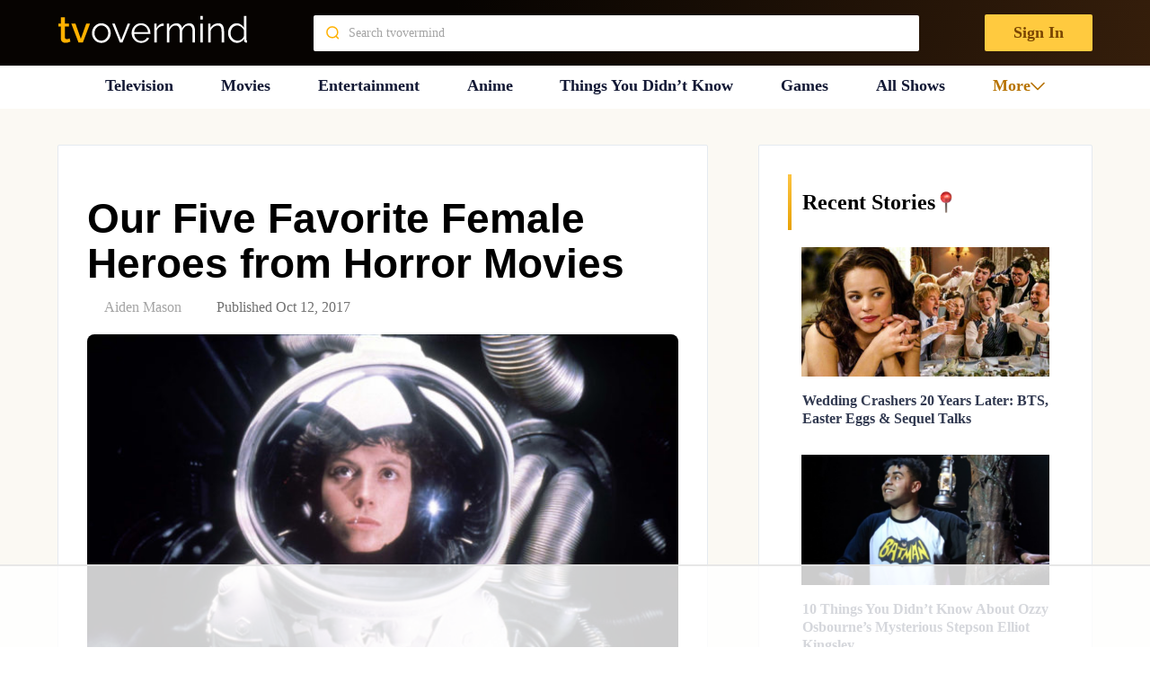

--- FILE ---
content_type: text/html; charset=UTF-8
request_url: https://tvovermind.com/five-favorite-female-heroes-horror-movies/
body_size: 236877
content:
<!DOCTYPE html>
<html class="no-js" dir="ltr" lang="en-US" prefix="og: https://ogp.me/ns#" itemscope itemtype="https://schema.org/BlogPosting">

  <head>
    <meta charset="UTF-8">
    <meta name="viewport" content="width=device-width, initial-scale=1">


    <link rel="preconnect" href="https://ads.adthrive.com">
    <link rel="preload" href="https://tvovermind.com/wp-content/themes/mts_sociallyviral_optimized/fonts/inter/Inter-Regular.woff2" as="font"
      type="font/woff2" crossorigin />
    <link rel="preload" href="https://tvovermind.com/wp-content/themes/mts_sociallyviral_optimized/fonts/inter/Inter-Bold.woff2" as="font"
      type="font/woff2" crossorigin />
    <link rel="preload"
      href="https://tvovermind.com/wp-content/themes/mts_sociallyviral_optimized/fonts/roboto-condensed/roboto-condensed-v27-latin-italic.woff2"
      as="font" type="font/woff2" crossorigin />

    
    <script>!function(){"use strict";var t=new URL(window.location.href),e=Array.from(t.searchParams.entries()).map(t=>`${t[0]}=${t[1]}`);const a=t=>t.replace(/\s/g,""),r=async t=>{const e={sha256Hash:"",sha1Hash:""};if(!("msCrypto"in window)&&"https:"===location.protocol&&"crypto"in window&&"TextEncoder"in window){const a=(new TextEncoder).encode(t),[r,o]=await Promise.all([n("SHA-256",a),n("SHA-1",a)]);e.sha256Hash=r,e.sha1Hash=o}return e},n=async(t,e)=>{const a=await crypto.subtle.digest(t,e);return Array.from(new Uint8Array(a)).map(t=>("00"+t.toString(16)).slice(-2)).join("")};function o(t){let e=!0;return Object.keys(t).forEach(a=>{0===t[a].length&&(e=!1)}),e}function s(){e.splice(i,1);var a="?"+e.join("&")+t.hash;history.replaceState(null,"",a)}for(var i=0;i<e.length;i++){var c="adt_ei",l=decodeURIComponent(e[i]);if(0===l.indexOf(c)){var h=l.split(c+"=")[1];if((t=>{const e=t.match(/((?=([a-zA-Z0-9._!#$%+^&*()[\]<>-]+))\2@[a-zA-Z0-9._-]+\.[a-zA-Z0-9._-]+)/gi);return e?e[0]:""})(a(h.toLowerCase()))){r(h).then(t=>{if(o(t)){var e={value:t,created:Date.now()};localStorage.setItem(c,JSON.stringify(e)),localStorage.setItem("adt_emsrc","url")}s()});break}s();break}}}();
</script><title>Our Five Favorite Female Heroes from Horror Movies - TVovermind</title>

		<!-- All in One SEO Pro 4.5.8 - aioseo.com -->
		<meta name="description" content="There are a lot of female fans of horror movies. The exact combination of factors that causes this phenomenon is uncertain, but presumably, it helps that there are a lot of heroines in horror movies. Some of the earlier heroines in horror movies can seem rather outdated, but more and more modern horror movies are" />
		<meta name="robots" content="max-image-preview:large" />
		<link rel="canonical" href="https://tvovermind.com/five-favorite-female-heroes-horror-movies/" />
		<meta name="generator" content="All in One SEO Pro (AIOSEO) 4.5.8" />
		<meta property="og:locale" content="en_US" />
		<meta property="og:site_name" content="TVovermind - TV news, Movie News, Actor Facts, Things You Didn’t Know" />
		<meta property="og:type" content="article" />
		<meta property="og:title" content="Our Five Favorite Female Heroes from Horror Movies - TVovermind" />
		<meta property="og:description" content="There are a lot of female fans of horror movies. The exact combination of factors that causes this phenomenon is uncertain, but presumably, it helps that there are a lot of heroines in horror movies. Some of the earlier heroines in horror movies can seem rather outdated, but more and more modern horror movies are" />
		<meta property="og:url" content="https://tvovermind.com/five-favorite-female-heroes-horror-movies/" />
		<meta property="og:image" content="https://tvovermind.com/wp-content/uploads/2017/05/alien-2.jpg" />
		<meta property="og:image:secure_url" content="https://tvovermind.com/wp-content/uploads/2017/05/alien-2.jpg" />
		<meta property="og:image:width" content="1024" />
		<meta property="og:image:height" content="678" />
		<meta property="article:published_time" content="2017-10-12T21:00:39+00:00" />
		<meta property="article:modified_time" content="2020-04-08T20:53:56+00:00" />
		<meta property="article:publisher" content="https://www.facebook.com/tvovermind" />
		<meta name="twitter:card" content="summary_large_image" />
		<meta name="twitter:title" content="Our Five Favorite Female Heroes from Horror Movies - TVovermind" />
		<meta name="twitter:description" content="There are a lot of female fans of horror movies. The exact combination of factors that causes this phenomenon is uncertain, but presumably, it helps that there are a lot of heroines in horror movies. Some of the earlier heroines in horror movies can seem rather outdated, but more and more modern horror movies are" />
		<meta name="twitter:image" content="https://tvovermind.com/wp-content/uploads/2017/05/alien-2.jpg" />
		<script type="application/ld+json" class="aioseo-schema">
			{"@context":"https:\/\/schema.org","@graph":[{"@type":"Article","@id":"https:\/\/tvovermind.com\/five-favorite-female-heroes-horror-movies\/#article","name":"Our Five Favorite Female Heroes from Horror Movies - TVovermind","headline":"Our Five Favorite Female Heroes from Horror Movies","author":{"@id":"https:\/\/tvovermind.com\/author\/aidenmason\/#author"},"publisher":{"@id":"https:\/\/tvovermind.com\/#organization"},"image":{"@type":"ImageObject","url":"https:\/\/tvovermind.com\/wp-content\/uploads\/2017\/05\/alien-2.jpg","width":1024,"height":678},"datePublished":"2017-10-12T17:00:39-04:00","dateModified":"2020-04-08T16:53:56-04:00","inLanguage":"en-US","mainEntityOfPage":{"@id":"https:\/\/tvovermind.com\/five-favorite-female-heroes-horror-movies\/#webpage"},"isPartOf":{"@id":"https:\/\/tvovermind.com\/five-favorite-female-heroes-horror-movies\/#webpage"},"articleSection":"Movies"},{"@type":"BreadcrumbList","@id":"https:\/\/tvovermind.com\/five-favorite-female-heroes-horror-movies\/#breadcrumblist","itemListElement":[{"@type":"ListItem","@id":"https:\/\/tvovermind.com\/#listItem","position":1,"name":"Home","item":"https:\/\/tvovermind.com\/","nextItem":"https:\/\/tvovermind.com\/five-favorite-female-heroes-horror-movies\/#listItem"},{"@type":"ListItem","@id":"https:\/\/tvovermind.com\/five-favorite-female-heroes-horror-movies\/#listItem","position":2,"name":"Our Five Favorite Female Heroes from Horror Movies","previousItem":"https:\/\/tvovermind.com\/#listItem"}]},{"@type":"Organization","@id":"https:\/\/tvovermind.com\/#organization","name":"TVovermind","url":"https:\/\/tvovermind.com\/","sameAs":["https:\/\/www.facebook.com\/tvovermind","https:\/\/www.pinterest.com\/tvovermind\/"]},{"@type":"Person","@id":"https:\/\/tvovermind.com\/author\/aidenmason\/#author","url":"https:\/\/tvovermind.com\/author\/aidenmason\/","name":"Aiden Mason","image":{"@type":"ImageObject","url":"https:\/\/secure.gravatar.com\/avatar\/16ab456cb6163b2aaa87bbf42b342786?s=96&d=wavatar&r=pg"}},{"@type":"WebPage","@id":"https:\/\/tvovermind.com\/five-favorite-female-heroes-horror-movies\/#webpage","url":"https:\/\/tvovermind.com\/five-favorite-female-heroes-horror-movies\/","name":"Our Five Favorite Female Heroes from Horror Movies - TVovermind","description":"There are a lot of female fans of horror movies. The exact combination of factors that causes this phenomenon is uncertain, but presumably, it helps that there are a lot of heroines in horror movies. Some of the earlier heroines in horror movies can seem rather outdated, but more and more modern horror movies are","inLanguage":"en-US","isPartOf":{"@id":"https:\/\/tvovermind.com\/#website"},"breadcrumb":{"@id":"https:\/\/tvovermind.com\/five-favorite-female-heroes-horror-movies\/#breadcrumblist"},"author":{"@id":"https:\/\/tvovermind.com\/author\/aidenmason\/#author"},"creator":{"@id":"https:\/\/tvovermind.com\/author\/aidenmason\/#author"},"image":{"@type":"ImageObject","url":"https:\/\/tvovermind.com\/wp-content\/uploads\/2017\/05\/alien-2.jpg","@id":"https:\/\/tvovermind.com\/five-favorite-female-heroes-horror-movies\/#mainImage","width":1024,"height":678},"primaryImageOfPage":{"@id":"https:\/\/tvovermind.com\/five-favorite-female-heroes-horror-movies\/#mainImage"},"datePublished":"2017-10-12T17:00:39-04:00","dateModified":"2020-04-08T16:53:56-04:00"},{"@type":"WebSite","@id":"https:\/\/tvovermind.com\/#website","url":"https:\/\/tvovermind.com\/","name":"TVovermind","description":"TV news, Movie News, Actor Facts, Things You Didn\u2019t Know","inLanguage":"en-US","publisher":{"@id":"https:\/\/tvovermind.com\/#organization"}}]}
		</script>
		<!-- All in One SEO Pro -->

<style data-no-optimize="1" data-cfasync="false">
	.adthrive-ad {
		margin-top: 10px;
		margin-bottom: 10px;
		text-align: center;
		overflow-x: visible;
		clear: both;
		line-height: 0;
	}
	body.archive .adthrive-content {
width: 100%;
}

.adthrive-content {
background-color: #F5F5F5!important;
}

.adthrive-content {
min-height: 250px !important;
}

.adthrive-ad-cls>div, .adthrive-ad-cls>iframe {
flex-basis: auto !important;
}

.adthrive-content iframe {
height: revert-layer !important;
}


/*putting mobile sticky outstream player under mobile nav menu*/
.adthrive-stuck.adthrive-sticky-outstream {
z-index: 8888 !important;
}</style>
<script data-no-optimize="1" data-cfasync="false">
	window.adthriveCLS = {
		enabledLocations: ['Content', 'Recipe'],
		injectedSlots: [],
		injectedFromPlugin: true,
		branch: '2df777a',bucket: 'prod',			};
	window.adthriveCLS.siteAds = {"betaTester":true,"targeting":[{"value":"5fc7accd35e8c2d3f5e0e93a","key":"siteId"},{"value":"62e276ad8fee3448c7b69f85","key":"organizationId"},{"value":"TVOvermind","key":"siteName"},{"value":"AdThrive Edge","key":"service"},{"value":"on","key":"bidding"},{"value":["Entertainment"],"key":"verticals"}],"siteUrl":"https://tvovermind.com","siteId":"5fc7accd35e8c2d3f5e0e93a","siteName":"TVOvermind","breakpoints":{"tablet":768,"desktop":1024},"cloudflare":null,"adUnits":[{"sequence":1,"targeting":[{"value":["Sidebar"],"key":"location"}],"devices":["desktop"],"name":"Sidebar_1","sticky":false,"location":"Sidebar","dynamic":{"pageSelector":"","spacing":0,"max":1,"lazy":false,"lazyMax":null,"elementSelector":".sidebar .category-posts > li","skip":1,"classNames":[],"position":"afterend","every":1,"enabled":true},"adSizes":[[160,600],[336,280],[320,50],[300,600],[250,250],[1,1],[320,100],[300,1050],[300,50],[300,420],[300,250]],"priority":299,"autosize":true},{"sequence":9,"targeting":[{"value":["Sidebar"],"key":"location"},{"value":true,"key":"sticky"}],"devices":["desktop"],"name":"Sidebar_9","sticky":true,"location":"Sidebar","dynamic":{"pageSelector":"","spacing":0,"max":1,"lazy":false,"lazyMax":null,"elementSelector":".sidebar","skip":0,"classNames":[],"position":"beforeend","every":1,"enabled":true},"adSizes":[[160,600],[336,280],[320,50],[300,600],[250,250],[1,1],[320,100],[300,1050],[300,50],[300,420],[300,250]],"priority":291,"autosize":true},{"sequence":null,"targeting":[{"value":["Content"],"key":"location"}],"devices":["desktop","tablet"],"name":"Content","sticky":false,"location":"Content","dynamic":{"pageSelector":"body.archive","spacing":0,"max":4,"lazy":false,"lazyMax":null,"elementSelector":"article:nth-of-type(4n+2)","skip":0,"classNames":[],"position":"afterend","every":0,"enabled":true},"adSizes":[[728,90],[336,280],[320,50],[468,60],[970,90],[250,250],[1,1],[320,100],[970,250],[1,2],[300,50],[300,300],[552,334],[728,250],[300,250]],"priority":199,"autosize":true},{"sequence":null,"targeting":[{"value":["Content"],"key":"location"}],"devices":["desktop"],"name":"Content","sticky":false,"location":"Content","dynamic":{"pageSelector":"body.search","spacing":0,"max":4,"lazy":false,"lazyMax":null,"elementSelector":"article ","skip":2,"classNames":[],"position":"afterend","every":3,"enabled":true},"adSizes":[[728,90],[336,280],[320,50],[468,60],[970,90],[250,250],[1,1],[320,100],[970,250],[1,2],[300,50],[300,300],[552,334],[728,250],[300,250]],"priority":199,"autosize":true},{"sequence":null,"targeting":[{"value":["Content"],"key":"location"}],"devices":["tablet"],"name":"Content","sticky":false,"location":"Content","dynamic":{"pageSelector":"body.search","spacing":0,"max":4,"lazy":false,"lazyMax":null,"elementSelector":".article > article","skip":1,"classNames":[],"position":"afterend","every":2,"enabled":true},"adSizes":[[728,90],[336,280],[320,50],[468,60],[970,90],[250,250],[1,1],[320,100],[970,250],[1,2],[300,50],[300,300],[552,334],[728,250],[300,250]],"priority":199,"autosize":true},{"sequence":null,"targeting":[{"value":["Content"],"key":"location"}],"devices":["phone"],"name":"Content","sticky":false,"location":"Content","dynamic":{"pageSelector":"body.archive, body.search","spacing":0,"max":4,"lazy":false,"lazyMax":null,"elementSelector":".article > article","skip":1,"classNames":[],"position":"afterend","every":2,"enabled":true},"adSizes":[[728,90],[336,280],[320,50],[468,60],[970,90],[250,250],[1,1],[320,100],[970,250],[1,2],[300,50],[300,300],[552,334],[728,250],[300,250]],"priority":199,"autosize":true},{"sequence":null,"targeting":[{"value":["Content"],"key":"location"}],"devices":["desktop"],"name":"Content","sticky":false,"location":"Content","dynamic":{"pageSelector":"body.single, body.page:not(.home)","spacing":0.5,"max":9,"lazy":true,"lazyMax":90,"elementSelector":".thecontent > p","skip":2,"classNames":[],"position":"afterend","every":1,"enabled":true},"adSizes":[[728,90],[336,280],[320,50],[468,60],[970,90],[250,250],[1,1],[320,100],[970,250],[1,2],[300,50],[300,300],[552,334],[728,250],[300,250]],"priority":199,"autosize":true},{"sequence":null,"targeting":[{"value":["Content"],"key":"location"}],"devices":["tablet"],"name":"Content","sticky":false,"location":"Content","dynamic":{"pageSelector":"body.single, body.page:not(.home)","spacing":0.7,"max":9,"lazy":true,"lazyMax":90,"elementSelector":".thecontent > p","skip":2,"classNames":[],"position":"afterend","every":1,"enabled":true},"adSizes":[[728,90],[336,280],[320,50],[468,60],[970,90],[250,250],[1,1],[320,100],[970,250],[1,2],[300,50],[300,300],[552,334],[728,250],[300,250]],"priority":199,"autosize":true},{"sequence":null,"targeting":[{"value":["Content"],"key":"location"}],"devices":["phone"],"name":"Content","sticky":false,"location":"Content","dynamic":{"pageSelector":"body.single, body.page:not(.home)","spacing":0.6,"max":2,"lazy":true,"lazyMax":97,"elementSelector":".thecontent > p","skip":4,"classNames":[],"position":"afterend","every":1,"enabled":true},"adSizes":[[728,90],[336,280],[320,50],[468,60],[970,90],[250,250],[1,1],[320,100],[970,250],[1,2],[300,50],[300,300],[552,334],[728,250],[300,250]],"priority":199,"autosize":true},{"sequence":null,"targeting":[{"value":["Below Post"],"key":"location"}],"devices":["desktop","tablet","phone"],"name":"Below_Post","sticky":false,"location":"Below Post","dynamic":{"pageSelector":"","spacing":0,"max":0,"lazy":true,"lazyMax":1,"elementSelector":".postauthor","skip":0,"classNames":[],"position":"beforebegin","every":1,"enabled":true},"adSizes":[[728,90],[336,280],[320,50],[468,60],[250,250],[1,1],[320,100],[300,250],[970,250],[728,250]],"priority":99,"autosize":true},{"sequence":null,"targeting":[{"value":["Footer"],"key":"location"},{"value":true,"key":"sticky"}],"devices":["tablet","phone","desktop"],"name":"Footer","sticky":true,"location":"Footer","dynamic":{"pageSelector":"body.single:not(.postid-346717), body.page, body.home, body.archive","spacing":0,"max":1,"lazy":false,"lazyMax":null,"elementSelector":"body","skip":0,"classNames":[],"position":"beforeend","every":1,"enabled":true},"adSizes":[[320,50],[320,100],[728,90],[970,90],[468,60],[1,1],[300,50]],"priority":-1,"autosize":true}],"adDensityLayout":{"mobile":{"adDensity":0.3,"onePerViewport":false},"pageOverrides":[{"mobile":{"adDensity":0.3,"onePerViewport":false},"pageSelector":"body.home, body.archive, body.search","desktop":{"adDensity":0.26,"onePerViewport":false}}],"desktop":{"adDensity":0.3,"onePerViewport":false}},"adDensityEnabled":true,"siteExperiments":[],"adTypes":{"sponsorTileDesktop":true,"interscrollerDesktop":true,"nativeBelowPostDesktop":true,"miniscroller":true,"largeFormatsMobile":true,"nativeMobileContent":true,"inRecipeRecommendationMobile":true,"nativeMobileRecipe":true,"sponsorTileMobile":true,"expandableCatalogAdsMobile":true,"frameAdsMobile":true,"outstreamMobile":true,"nativeHeaderMobile":true,"frameAdsDesktop":true,"inRecipeRecommendationDesktop":true,"expandableFooterDesktop":true,"nativeDesktopContent":true,"outstreamDesktop":true,"animatedFooter":true,"skylineHeader":false,"expandableFooter":true,"nativeDesktopSidebar":true,"videoFootersMobile":true,"videoFootersDesktop":true,"interscroller":true,"nativeDesktopRecipe":true,"nativeHeaderDesktop":true,"nativeBelowPostMobile":true,"expandableCatalogAdsDesktop":true,"largeFormatsDesktop":true},"adOptions":{"theTradeDesk":true,"undertone":true,"sidebarConfig":{"dynamicStickySidebar":{"minHeight":1800,"enabled":true,"blockedSelectors":[]}},"footerCloseButton":false,"teads":true,"seedtag":true,"pmp":true,"thirtyThreeAcross":true,"sharethrough":true,"optimizeVideoPlayersForEarnings":true,"removeVideoTitleWrapper":true,"pubMatic":true,"chicory":false,"infiniteScroll":false,"longerVideoAdPod":true,"yahoossp":true,"stickyContainerConfig":{"recipe":{"minHeight":null,"enabled":false},"recipeDesktop":{"minHeight":400,"enabled":false},"blockedSelectors":[],"content":{"minHeight":null,"enabled":false},"recipeMobile":{"minHeight":400,"enabled":false}},"gatedPrint":{"siteEmailServiceProviderId":null,"defaultOptIn":false,"enabled":false,"newsletterPromptEnabled":false},"yieldmo":true,"footerSelector":"","amazonUAM":true,"gamMCMEnabled":true,"gamMCMChildNetworkCode":"46481815","rubicon":true,"conversant":true,"openx":true,"customCreativeEnabled":true,"mobileHeaderHeight":1,"secColor":"#000000","unruly":true,"mediaGrid":true,"bRealTime":true,"adInViewTime":null,"gumgum":true,"comscoreFooter":true,"desktopInterstitial":false,"amx":true,"footerCloseButtonDesktop":false,"ozone":true,"isAutoOptimized":true,"comscoreTAL":true,"targetaff":true,"bgColor":"#FFFFFF","advancePlaylistOptions":{"playlistPlayer":{"enabled":true},"relatedPlayer":{"enabled":true,"applyToFirst":true}},"kargo":true,"liveRampATS":true,"footerCloseButtonMobile":false,"interstitialBlockedPageSelectors":"","prioritizeShorterVideoAds":true,"allowSmallerAdSizes":true,"comscore":"General","blis":true,"wakeLock":{"desktopEnabled":true,"mobileValue":15,"mobileEnabled":true,"desktopValue":30},"mobileInterstitial":true,"tripleLift":true,"sensitiveCategories":["alc","ast","cbd","conl","cosm","dat","drg","gamc","gamv","pol","rel","sst","ssr","srh","ske","tob","wtl"],"liveRamp":true,"adthriveEmailIdentity":true,"criteo":true,"nativo":true,"infiniteScrollOptions":{"selector":"","heightThreshold":0},"dynamicContentSlotLazyLoading":true,"clsOptimizedAds":true,"ogury":true,"verticals":["Entertainment"],"inImage":false,"stackadapt":true,"usCMP":{"enabled":false,"regions":[]},"advancePlaylist":true,"medianet":true,"delayLoading":true,"inImageZone":null,"appNexus":true,"rise":true,"liveRampId":"","infiniteScrollRefresh":false,"indexExchange":true},"thirdPartySiteConfig":{"partners":{"discounts":[]}},"featureRollouts":{"erp":{"featureRolloutId":19,"data":null,"enabled":false}},"videoPlayers":{"contextual":{"autoplayCollapsibleEnabled":true,"overrideEmbedLocation":false,"defaultPlayerType":"static"},"videoEmbed":"div","footerSelector":"#site-footer","contentSpecificPlaylists":[],"players":[{"playlistId":"l6YLgLqL","pageSelector":"body.single","devices":["desktop"],"description":"","skip":1,"title":"Latest Videos","type":"stickyPlaylist","enabled":false,"footerSelector":"#site-footer","formattedType":"Sticky Playlist","elementSelector":".thecontent > p","id":4070755,"position":"afterend","saveVideoCloseState":false,"shuffle":true,"mobileHeaderSelector":null,"playerId":"qBYU4x4w","isCompleted":true},{"playlistId":"l6YLgLqL","pageSelector":"body.single","devices":["mobile"],"mobileLocation":"top-center","description":"","skip":1,"title":"Latest Videos","type":"stickyPlaylist","enabled":false,"footerSelector":"#site-footer","formattedType":"Sticky Playlist","elementSelector":".thecontent > p","id":4070756,"position":"afterend","saveVideoCloseState":false,"shuffle":true,"mobileHeaderSelector":null,"playerId":"qBYU4x4w","isCompleted":true},{"playlistId":"","pageSelector":"","devices":["mobile"],"mobileLocation":"top-center","description":"","skip":1,"title":"Sticky related player - mobile","type":"stickyRelated","enabled":false,"formattedType":"Sticky Related","elementSelector":".thecontent > p","id":4070754,"position":"afterend","saveVideoCloseState":false,"shuffle":false,"mobileHeaderSelector":null,"playerId":"yoNCl4O5"},{"devices":["desktop","mobile"],"formattedType":"Stationary Related","description":"","id":4070752,"title":"Stationary related player - desktop and mobile","type":"stationaryRelated","enabled":false,"playerId":"yoNCl4O5"},{"playlistId":"","pageSelector":"","devices":["desktop"],"description":"","skip":1,"title":"Sticky related player - desktop","type":"stickyRelated","enabled":false,"formattedType":"Sticky Related","elementSelector":".thecontent > p","id":4070753,"position":"afterend","saveVideoCloseState":false,"shuffle":false,"mobileHeaderSelector":null,"playerId":"yoNCl4O5"}],"partners":{"theTradeDesk":true,"unruly":true,"mediaGrid":true,"undertone":true,"gumgum":true,"seedtag":true,"amx":true,"ozone":true,"pmp":true,"kargo":true,"stickyOutstream":{"desktop":{"enabled":true},"blockedPageSelectors":"","mobileLocation":"bottom-left","allowOnHomepage":false,"mobile":{"enabled":true},"saveVideoCloseState":false,"mobileHeaderSelector":"","allowForPageWithStickyPlayer":{"enabled":true}},"sharethrough":true,"blis":true,"tripleLift":true,"pubMatic":true,"criteo":true,"yahoossp":true,"nativo":true,"stackadapt":true,"yieldmo":true,"amazonUAM":true,"medianet":true,"rubicon":true,"appNexus":true,"rise":true,"openx":true,"indexExchange":true}}};</script>

<script data-no-optimize="1" data-cfasync="false">
(function(w, d) {
	w.adthrive = w.adthrive || {};
	w.adthrive.cmd = w.adthrive.cmd || [];
	w.adthrive.plugin = 'adthrive-ads-3.5.6';
	w.adthrive.host = 'ads.adthrive.com';
	w.adthrive.integration = 'plugin';

	var commitParam = (w.adthriveCLS && w.adthriveCLS.bucket !== 'prod' && w.adthriveCLS.branch) ? '&commit=' + w.adthriveCLS.branch : '';

	var s = d.createElement('script');
	s.async = true;
	s.referrerpolicy='no-referrer-when-downgrade';
	s.src = 'https://' + w.adthrive.host + '/sites/5fc7accd35e8c2d3f5e0e93a/ads.min.js?referrer=' + w.encodeURIComponent(w.location.href) + commitParam + '&cb=' + (Math.floor(Math.random() * 100) + 1) + '';
	var n = d.getElementsByTagName('script')[0];
	n.parentNode.insertBefore(s, n);
})(window, document);
</script>
<link rel="dns-prefetch" href="https://ads.adthrive.com/"><link rel="preconnect" href="https://ads.adthrive.com/"><link rel="preconnect" href="https://ads.adthrive.com/" crossorigin><script type="text/javascript">document.documentElement.className = document.documentElement.className.replace( /\bno-js\b/,'js' );</script><link rel='dns-prefetch' href='//tvovermind.com' />
<link rel='stylesheet' id='contact-form-7-css' href='https://tvovermind.com/wp-content/plugins/contact-form-7/includes/css/styles.css?ver=5.9.2' type='text/css' media='all' />
<link rel='stylesheet' id='wpa-css-css' href='https://tvovermind.com/wp-content/plugins/honeypot/includes/css/wpa.css?ver=2.2.02' type='text/css' media='all' />
<link rel='preload' as='style' onload="this.onload=null;this.rel='stylesheet'" id='theme-styles-css' href='https://tvovermind.com/wp-content/themes/mts_sociallyviral_optimized/css/style.min.css?ver=1766068038' type='text/css' media='all' />
<link rel='stylesheet' id='single-styles-css' href='https://tvovermind.com/wp-content/themes/mts_sociallyviral_optimized/css/single-post.css?ver=6.5.7' type='text/css' media='all' />
<link rel='stylesheet' id='splide-styles-css' href='https://tvovermind.com/wp-content/themes/mts_sociallyviral_optimized/css/splide.min.css?ver=3.6.12' type='text/css' media='all' />
<link rel='stylesheet' id='heateor_sss_frontend_css-css' href='https://tvovermind.com/wp-content/plugins/sassy-social-share/public/css/sassy-social-share-public.css?ver=3.3.64' type='text/css' media='all' />
<style id='heateor_sss_frontend_css-inline-css' type='text/css'>
.heateor_sss_button_instagram span.heateor_sss_svg,a.heateor_sss_instagram span.heateor_sss_svg{background:radial-gradient(circle at 30% 107%,#fdf497 0,#fdf497 5%,#fd5949 45%,#d6249f 60%,#285aeb 90%)}.heateor_sss_horizontal_sharing .heateor_sss_svg,.heateor_sss_standard_follow_icons_container .heateor_sss_svg{color:#fff;border-width:0px;border-style:solid;border-color:transparent}.heateor_sss_horizontal_sharing .heateorSssTCBackground{color:#666}.heateor_sss_horizontal_sharing span.heateor_sss_svg:hover,.heateor_sss_standard_follow_icons_container span.heateor_sss_svg:hover{border-color:transparent;}.heateor_sss_vertical_sharing span.heateor_sss_svg,.heateor_sss_floating_follow_icons_container span.heateor_sss_svg{color:#fff;border-width:0px;border-style:solid;border-color:transparent;}.heateor_sss_vertical_sharing .heateorSssTCBackground{color:#666;}.heateor_sss_vertical_sharing span.heateor_sss_svg:hover,.heateor_sss_floating_follow_icons_container span.heateor_sss_svg:hover{border-color:transparent;}@media screen and (max-width:783px) {.heateor_sss_vertical_sharing{display:none!important}}
</style>
<link rel='stylesheet' id='font-awesome-css' href='https://tvovermind.com/wp-content/plugins/popup-anything-on-click/assets/css/font-awesome.min.css?ver=2.8.1' type='text/css' media='all' />
<link rel='stylesheet' id='popupaoc-public-style-css' href='https://tvovermind.com/wp-content/plugins/popup-anything-on-click/assets/css/popupaoc-public.css?ver=2.8.1' type='text/css' media='all' />
<script type="text/javascript" src="https://tvovermind.com/wp-includes/js/jquery/jquery.min.js?ver=3.7.1" id="jquery-core-js"></script>

<!-- OG: 3.3.0 -->
<meta property="og:image" content="https://tvovermind.com/wp-content/uploads/2017/05/alien-2.jpg"><meta property="og:image:secure_url" content="https://tvovermind.com/wp-content/uploads/2017/05/alien-2.jpg"><meta property="og:image:width" content="1024"><meta property="og:image:height" content="678"><meta property="og:image:alt" content="Alien (1979)Directed by Ridley ScottShown: Sigourney Weaver"><meta property="og:image:type" content="image/jpeg"><meta property="og:description" content="There are a lot of female fans of horror movies. The exact combination of factors that causes this phenomenon is uncertain, but presumably, it helps that there are a lot of heroines in horror movies. Some of the earlier heroines in horror movies can seem rather outdated, but more and more modern horror movies are..."><meta property="og:type" content="article"><meta property="og:locale" content="en_US"><meta property="og:site_name" content="TVovermind"><meta property="og:title" content="Our Five Favorite Female Heroes from Horror Movies"><meta property="og:url" content="https://tvovermind.com/five-favorite-female-heroes-horror-movies/"><meta property="og:updated_time" content="2020-04-08T16:53:56-04:00">
<meta property="article:published_time" content="2017-10-12T21:00:39+00:00"><meta property="article:modified_time" content="2020-04-08T20:53:56+00:00"><meta property="article:section" content="Movies"><meta property="article:author:first_name" content="Aiden"><meta property="article:author:last_name" content="Mason"><meta property="article:author:username" content="Aiden Mason">
<meta property="twitter:partner" content="ogwp"><meta property="twitter:card" content="summary_large_image"><meta property="twitter:image" content="https://tvovermind.com/wp-content/uploads/2017/05/alien-2.jpg"><meta property="twitter:image:alt" content="Alien (1979)Directed by Ridley ScottShown: Sigourney Weaver"><meta property="twitter:title" content="Our Five Favorite Female Heroes from Horror Movies"><meta property="twitter:description" content="There are a lot of female fans of horror movies. The exact combination of factors that causes this phenomenon is uncertain, but presumably, it helps that there are a lot of heroines in horror..."><meta property="twitter:url" content="https://tvovermind.com/five-favorite-female-heroes-horror-movies/">
<meta itemprop="image" content="https://tvovermind.com/wp-content/uploads/2017/05/alien-2.jpg"><meta itemprop="name" content="Our Five Favorite Female Heroes from Horror Movies"><meta itemprop="description" content="There are a lot of female fans of horror movies. The exact combination of factors that causes this phenomenon is uncertain, but presumably, it helps that there are a lot of heroines in horror movies. Some of the earlier heroines in horror movies can seem rather outdated, but more and more modern horror movies are..."><meta itemprop="datePublished" content="2017-10-12"><meta itemprop="dateModified" content="2020-04-08T20:53:56+00:00"><meta itemprop="author" content="Aiden Mason">
<meta property="profile:first_name" content="Aiden"><meta property="profile:last_name" content="Mason"><meta property="profile:username" content="Aiden Mason">
<!-- /OG -->

<link rel="https://api.w.org/" href="https://tvovermind.com/wp-json/" /><link rel="alternate" type="application/json" href="https://tvovermind.com/wp-json/wp/v2/posts/340537" /><link rel="EditURI" type="application/rsd+xml" title="RSD" href="https://tvovermind.com/xmlrpc.php?rsd" />
<meta name="generator" content="WordPress 6.5.7" />
<link rel='shortlink' href='https://tvovermind.com/?p=340537' />
<link rel="alternate" type="application/json+oembed" href="https://tvovermind.com/wp-json/oembed/1.0/embed?url=https%3A%2F%2Ftvovermind.com%2Ffive-favorite-female-heroes-horror-movies%2F" />
<link rel="alternate" type="text/xml+oembed" href="https://tvovermind.com/wp-json/oembed/1.0/embed?url=https%3A%2F%2Ftvovermind.com%2Ffive-favorite-female-heroes-horror-movies%2F&#038;format=xml" />
<link rel="icon" href="https://tvovermind.com/wp-content/uploads/2023/02/cropped-Artboard-1-2-2-32x32.png" sizes="32x32" />
<link rel="icon" href="https://tvovermind.com/wp-content/uploads/2023/02/cropped-Artboard-1-2-2-192x192.png" sizes="192x192" />
<link rel="apple-touch-icon" href="https://tvovermind.com/wp-content/uploads/2023/02/cropped-Artboard-1-2-2-180x180.png" />
<meta name="msapplication-TileImage" content="https://tvovermind.com/wp-content/uploads/2023/02/cropped-Artboard-1-2-2-270x270.png" />
<script data-no-optimize='1' data-cfasync='false' id='cls-disable-ads-2df777a'>var cls_disable_ads=(function(e){window.adthriveCLS.buildDate=`2026-01-15`;var t=(e,t)=>()=>(t||e((t={exports:{}}).exports,t),t.exports),n=t(((e,t)=>{var n=function(e){return e&&e.Math===Math&&e};t.exports=n(typeof globalThis==`object`&&globalThis)||n(typeof window==`object`&&window)||n(typeof self==`object`&&self)||n(typeof global==`object`&&global)||n(typeof e==`object`&&e)||(function(){return this})()||Function(`return this`)()})),r=t(((e,t)=>{t.exports=function(e){try{return!!e()}catch(e){return!0}}})),i=t(((e,t)=>{t.exports=!r()(function(){return Object.defineProperty({},1,{get:function(){return 7}})[1]!==7})})),a=t(((e,t)=>{t.exports=!r()(function(){var e=(function(){}).bind();return typeof e!=`function`||e.hasOwnProperty(`prototype`)})})),o=t(((e,t)=>{var n=a(),r=Function.prototype.call;t.exports=n?r.bind(r):function(){return r.apply(r,arguments)}})),s=t((e=>{var t={}.propertyIsEnumerable,n=Object.getOwnPropertyDescriptor;e.f=n&&!t.call({1:2},1)?function(e){var t=n(this,e);return!!t&&t.enumerable}:t})),c=t(((e,t)=>{t.exports=function(e,t){return{enumerable:!(e&1),configurable:!(e&2),writable:!(e&4),value:t}}})),l=t(((e,t)=>{var n=a(),r=Function.prototype,i=r.call,o=n&&r.bind.bind(i,i);t.exports=n?o:function(e){return function(){return i.apply(e,arguments)}}})),u=t(((e,t)=>{var n=l(),r=n({}.toString),i=n(``.slice);t.exports=function(e){return i(r(e),8,-1)}})),d=t(((e,t)=>{var n=l(),i=r(),a=u(),o=Object,s=n(``.split);t.exports=i(function(){return!o(`z`).propertyIsEnumerable(0)})?function(e){return a(e)===`String`?s(e,``):o(e)}:o})),f=t(((e,t)=>{t.exports=function(e){return e==null}})),p=t(((e,t)=>{var n=f(),r=TypeError;t.exports=function(e){if(n(e))throw new r(`Can't call method on `+e);return e}})),m=t(((e,t)=>{var n=d(),r=p();t.exports=function(e){return n(r(e))}})),h=t(((e,t)=>{var n=typeof document==`object`&&document.all;t.exports=n===void 0&&n!==void 0?function(e){return typeof e==`function`||e===n}:function(e){return typeof e==`function`}})),g=t(((e,t)=>{var n=h();t.exports=function(e){return typeof e==`object`?e!==null:n(e)}})),_=t(((e,t)=>{var r=n(),i=h(),a=function(e){return i(e)?e:void 0};t.exports=function(e,t){return arguments.length<2?a(r[e]):r[e]&&r[e][t]}})),v=t(((e,t)=>{t.exports=l()({}.isPrototypeOf)})),y=t(((e,t)=>{t.exports=typeof navigator<`u`&&String(navigator.userAgent)||``})),b=t(((e,t)=>{var r=n(),i=y(),a=r.process,o=r.Deno,s=a&&a.versions||o&&o.version,c=s&&s.v8,l,u;c&&(l=c.split(`.`),u=l[0]>0&&l[0]<4?1:+(l[0]+l[1])),!u&&i&&(l=i.match(/Edge\/(\d+)/),(!l||l[1]>=74)&&(l=i.match(/Chrome\/(\d+)/),l&&(u=+l[1]))),t.exports=u})),x=t(((e,t)=>{var i=b(),a=r(),o=n().String;t.exports=!!Object.getOwnPropertySymbols&&!a(function(){var e=Symbol(`symbol detection`);return!o(e)||!(Object(e)instanceof Symbol)||!Symbol.sham&&i&&i<41})})),S=t(((e,t)=>{t.exports=x()&&!Symbol.sham&&typeof Symbol.iterator==`symbol`})),C=t(((e,t)=>{var n=_(),r=h(),i=v(),a=S(),o=Object;t.exports=a?function(e){return typeof e==`symbol`}:function(e){var t=n(`Symbol`);return r(t)&&i(t.prototype,o(e))}})),ee=t(((e,t)=>{var n=String;t.exports=function(e){try{return n(e)}catch(e){return`Object`}}})),te=t(((e,t)=>{var n=h(),r=ee(),i=TypeError;t.exports=function(e){if(n(e))return e;throw new i(r(e)+` is not a function`)}})),ne=t(((e,t)=>{var n=te(),r=f();t.exports=function(e,t){var i=e[t];return r(i)?void 0:n(i)}})),re=t(((e,t)=>{var n=o(),r=h(),i=g(),a=TypeError;t.exports=function(e,t){var o,s;if(t===`string`&&r(o=e.toString)&&!i(s=n(o,e))||r(o=e.valueOf)&&!i(s=n(o,e))||t!==`string`&&r(o=e.toString)&&!i(s=n(o,e)))return s;throw new a(`Can't convert object to primitive value`)}})),ie=t(((e,t)=>{t.exports=!1})),w=t(((e,t)=>{var r=n(),i=Object.defineProperty;t.exports=function(e,t){try{i(r,e,{value:t,configurable:!0,writable:!0})}catch(n){r[e]=t}return t}})),T=t(((e,t)=>{var r=ie(),i=n(),a=w(),o=`__core-js_shared__`,s=t.exports=i[o]||a(o,{});(s.versions||(s.versions=[])).push({version:`3.36.1`,mode:r?`pure`:`global`,copyright:`© 2014-2024 Denis Pushkarev (zloirock.ru)`,license:`https://github.com/zloirock/core-js/blob/v3.36.1/LICENSE`,source:`https://github.com/zloirock/core-js`})})),E=t(((e,t)=>{var n=T();t.exports=function(e,t){return n[e]||(n[e]=t||{})}})),D=t(((e,t)=>{var n=p(),r=Object;t.exports=function(e){return r(n(e))}})),O=t(((e,t)=>{var n=l(),r=D(),i=n({}.hasOwnProperty);t.exports=Object.hasOwn||function(e,t){return i(r(e),t)}})),ae=t(((e,t)=>{var n=l(),r=0,i=Math.random(),a=n(1 .toString);t.exports=function(e){return`Symbol(`+(e===void 0?``:e)+`)_`+a(++r+i,36)}})),k=t(((e,t)=>{var r=n(),i=E(),a=O(),o=ae(),s=x(),c=S(),l=r.Symbol,u=i(`wks`),d=c?l.for||l:l&&l.withoutSetter||o;t.exports=function(e){return a(u,e)||(u[e]=s&&a(l,e)?l[e]:d(`Symbol.`+e)),u[e]}})),oe=t(((e,t)=>{var n=o(),r=g(),i=C(),a=ne(),s=re(),c=k(),l=TypeError,u=c(`toPrimitive`);t.exports=function(e,t){if(!r(e)||i(e))return e;var o=a(e,u),c;if(o){if(t===void 0&&(t=`default`),c=n(o,e,t),!r(c)||i(c))return c;throw new l(`Can't convert object to primitive value`)}return t===void 0&&(t=`number`),s(e,t)}})),A=t(((e,t)=>{var n=oe(),r=C();t.exports=function(e){var t=n(e,`string`);return r(t)?t:t+``}})),j=t(((e,t)=>{var r=n(),i=g(),a=r.document,o=i(a)&&i(a.createElement);t.exports=function(e){return o?a.createElement(e):{}}})),M=t(((e,t)=>{var n=i(),a=r(),o=j();t.exports=!n&&!a(function(){return Object.defineProperty(o(`div`),`a`,{get:function(){return 7}}).a!==7})})),N=t((e=>{var t=i(),n=o(),r=s(),a=c(),l=m(),u=A(),d=O(),f=M(),p=Object.getOwnPropertyDescriptor;e.f=t?p:function(e,t){if(e=l(e),t=u(t),f)try{return p(e,t)}catch(e){}if(d(e,t))return a(!n(r.f,e,t),e[t])}})),P=t(((e,t)=>{var n=i(),a=r();t.exports=n&&a(function(){return Object.defineProperty(function(){},`prototype`,{value:42,writable:!1}).prototype!==42})})),F=t(((e,t)=>{var n=g(),r=String,i=TypeError;t.exports=function(e){if(n(e))return e;throw new i(r(e)+` is not an object`)}})),I=t((e=>{var t=i(),n=M(),r=P(),a=F(),o=A(),s=TypeError,c=Object.defineProperty,l=Object.getOwnPropertyDescriptor,u=`enumerable`,d=`configurable`,f=`writable`;e.f=t?r?function(e,t,n){if(a(e),t=o(t),a(n),typeof e==`function`&&t===`prototype`&&`value`in n&&f in n&&!n[f]){var r=l(e,t);r&&r[f]&&(e[t]=n.value,n={configurable:d in n?n[d]:r[d],enumerable:u in n?n[u]:r[u],writable:!1})}return c(e,t,n)}:c:function(e,t,r){if(a(e),t=o(t),a(r),n)try{return c(e,t,r)}catch(e){}if(`get`in r||`set`in r)throw new s(`Accessors not supported`);return`value`in r&&(e[t]=r.value),e}})),L=t(((e,t)=>{var n=i(),r=I(),a=c();t.exports=n?function(e,t,n){return r.f(e,t,a(1,n))}:function(e,t,n){return e[t]=n,e}})),se=t(((e,t)=>{var n=i(),r=O(),a=Function.prototype,o=n&&Object.getOwnPropertyDescriptor,s=r(a,`name`);t.exports={EXISTS:s,PROPER:s&&(function(){}).name===`something`,CONFIGURABLE:s&&(!n||n&&o(a,`name`).configurable)}})),ce=t(((e,t)=>{var n=l(),r=h(),i=T(),a=n(Function.toString);r(i.inspectSource)||(i.inspectSource=function(e){return a(e)}),t.exports=i.inspectSource})),le=t(((e,t)=>{var r=n(),i=h(),a=r.WeakMap;t.exports=i(a)&&/native code/.test(String(a))})),R=t(((e,t)=>{var n=E(),r=ae(),i=n(`keys`);t.exports=function(e){return i[e]||(i[e]=r(e))}})),z=t(((e,t)=>{t.exports={}})),ue=t(((e,t)=>{var r=le(),i=n(),a=g(),o=L(),s=O(),c=T(),l=R(),u=z(),d=`Object already initialized`,f=i.TypeError,p=i.WeakMap,m,h,_,v=function(e){return _(e)?h(e):m(e,{})},y=function(e){return function(t){var n;if(!a(t)||(n=h(t)).type!==e)throw new f(`Incompatible receiver, `+e+` required`);return n}};if(r||c.state){var b=c.state||(c.state=new p);b.get=b.get,b.has=b.has,b.set=b.set,m=function(e,t){if(b.has(e))throw new f(d);return t.facade=e,b.set(e,t),t},h=function(e){return b.get(e)||{}},_=function(e){return b.has(e)}}else{var x=l(`state`);u[x]=!0,m=function(e,t){if(s(e,x))throw new f(d);return t.facade=e,o(e,x,t),t},h=function(e){return s(e,x)?e[x]:{}},_=function(e){return s(e,x)}}t.exports={set:m,get:h,has:_,enforce:v,getterFor:y}})),de=t(((e,t)=>{var n=l(),a=r(),o=h(),s=O(),c=i(),u=se().CONFIGURABLE,d=ce(),f=ue(),p=f.enforce,m=f.get,g=String,_=Object.defineProperty,v=n(``.slice),y=n(``.replace),b=n([].join),x=c&&!a(function(){return _(function(){},`length`,{value:8}).length!==8}),S=String(String).split(`String`),C=t.exports=function(e,t,n){v(g(t),0,7)===`Symbol(`&&(t=`[`+y(g(t),/^Symbol\(([^)]*)\).*$/,`$1`)+`]`),n&&n.getter&&(t=`get `+t),n&&n.setter&&(t=`set `+t),(!s(e,`name`)||u&&e.name!==t)&&(c?_(e,`name`,{value:t,configurable:!0}):e.name=t),x&&n&&s(n,`arity`)&&e.length!==n.arity&&_(e,`length`,{value:n.arity});try{n&&s(n,`constructor`)&&n.constructor?c&&_(e,`prototype`,{writable:!1}):e.prototype&&(e.prototype=void 0)}catch(e){}var r=p(e);return s(r,`source`)||(r.source=b(S,typeof t==`string`?t:``)),e};Function.prototype.toString=C(function(){return o(this)&&m(this).source||d(this)},`toString`)})),fe=t(((e,t)=>{var n=h(),r=I(),i=de(),a=w();t.exports=function(e,t,o,s){s||(s={});var c=s.enumerable,l=s.name===void 0?t:s.name;if(n(o)&&i(o,l,s),s.global)c?e[t]=o:a(t,o);else{try{s.unsafe?e[t]&&(c=!0):delete e[t]}catch(e){}c?e[t]=o:r.f(e,t,{value:o,enumerable:!1,configurable:!s.nonConfigurable,writable:!s.nonWritable})}return e}})),pe=t(((e,t)=>{var n=Math.ceil,r=Math.floor;t.exports=Math.trunc||function(e){var t=+e;return(t>0?r:n)(t)}})),B=t(((e,t)=>{var n=pe();t.exports=function(e){var t=+e;return t!==t||t===0?0:n(t)}})),me=t(((e,t)=>{var n=B(),r=Math.max,i=Math.min;t.exports=function(e,t){var a=n(e);return a<0?r(a+t,0):i(a,t)}})),he=t(((e,t)=>{var n=B(),r=Math.min;t.exports=function(e){var t=n(e);return t>0?r(t,9007199254740991):0}})),ge=t(((e,t)=>{var n=he();t.exports=function(e){return n(e.length)}})),V=t(((e,t)=>{var n=m(),r=me(),i=ge(),a=function(e){return function(t,a,o){var s=n(t),c=i(s);if(c===0)return!e&&-1;var l=r(o,c),u;if(e&&a!==a){for(;c>l;)if(u=s[l++],u!==u)return!0}else for(;c>l;l++)if((e||l in s)&&s[l]===a)return e||l||0;return!e&&-1}};t.exports={includes:a(!0),indexOf:a(!1)}})),H=t(((e,t)=>{var n=l(),r=O(),i=m(),a=V().indexOf,o=z(),s=n([].push);t.exports=function(e,t){var n=i(e),c=0,l=[],u;for(u in n)!r(o,u)&&r(n,u)&&s(l,u);for(;t.length>c;)r(n,u=t[c++])&&(~a(l,u)||s(l,u));return l}})),U=t(((e,t)=>{t.exports=[`constructor`,`hasOwnProperty`,`isPrototypeOf`,`propertyIsEnumerable`,`toLocaleString`,`toString`,`valueOf`]})),_e=t((e=>{var t=H(),n=U().concat(`length`,`prototype`);e.f=Object.getOwnPropertyNames||function(e){return t(e,n)}})),ve=t((e=>{e.f=Object.getOwnPropertySymbols})),W=t(((e,t)=>{var n=_(),r=l(),i=_e(),a=ve(),o=F(),s=r([].concat);t.exports=n(`Reflect`,`ownKeys`)||function(e){var t=i.f(o(e)),n=a.f;return n?s(t,n(e)):t}})),ye=t(((e,t)=>{var n=O(),r=W(),i=N(),a=I();t.exports=function(e,t,o){for(var s=r(t),c=a.f,l=i.f,u=0;u<s.length;u++){var d=s[u];!n(e,d)&&!(o&&n(o,d))&&c(e,d,l(t,d))}}})),be=t(((e,t)=>{var n=r(),i=h(),a=/#|\.prototype\./,o=function(e,t){var r=c[s(e)];return r===u?!0:r===l?!1:i(t)?n(t):!!t},s=o.normalize=function(e){return String(e).replace(a,`.`).toLowerCase()},c=o.data={},l=o.NATIVE=`N`,u=o.POLYFILL=`P`;t.exports=o})),G=t(((e,t)=>{var r=n(),i=N().f,a=L(),o=fe(),s=w(),c=ye(),l=be();t.exports=function(e,t){var n=e.target,u=e.global,d=e.stat,f,p=u?r:d?r[n]||s(n,{}):r[n]&&r[n].prototype,m,h,g,_;if(p)for(m in t){if(g=t[m],e.dontCallGetSet?(_=i(p,m),h=_&&_.value):h=p[m],f=l(u?m:n+(d?`.`:`#`)+m,e.forced),!f&&h!==void 0){if(typeof g==typeof h)continue;c(g,h)}(e.sham||h&&h.sham)&&a(g,`sham`,!0),o(p,m,g,e)}}})),K=t(((e,t)=>{var n=H(),r=U();t.exports=Object.keys||function(e){return n(e,r)}})),xe=t((e=>{var t=i(),n=P(),r=I(),a=F(),o=m(),s=K();e.f=t&&!n?Object.defineProperties:function(e,t){a(e);for(var n=o(t),i=s(t),c=i.length,l=0,u;c>l;)r.f(e,u=i[l++],n[u]);return e}})),Se=t(((e,t)=>{t.exports=_()(`document`,`documentElement`)})),Ce=t(((e,t)=>{var n=F(),r=xe(),i=U(),a=z(),o=Se(),s=j(),c=R(),l=`>`,u=`<`,d=`prototype`,f=`script`,p=c(`IE_PROTO`),m=function(){},h=function(e){return u+f+l+e+u+`/`+f+l},g=function(e){e.write(h(``)),e.close();var t=e.parentWindow.Object;return e=null,t},_=function(){var e=s(`iframe`),t=`java`+f+`:`,n;return e.style.display=`none`,o.appendChild(e),e.src=String(t),n=e.contentWindow.document,n.open(),n.write(h(`document.F=Object`)),n.close(),n.F},v,y=function(){try{v=new ActiveXObject(`htmlfile`)}catch(e){}y=typeof document<`u`?document.domain&&v?g(v):_():g(v);for(var e=i.length;e--;)delete y[d][i[e]];return y()};a[p]=!0,t.exports=Object.create||function(e,t){var i;return e===null?i=y():(m[d]=n(e),i=new m,m[d]=null,i[p]=e),t===void 0?i:r.f(i,t)}})),we=t(((e,t)=>{var n=k(),r=Ce(),i=I().f,a=n(`unscopables`),o=Array.prototype;o[a]===void 0&&i(o,a,{configurable:!0,value:r(null)}),t.exports=function(e){o[a][e]=!0}})),Te=t((()=>{var e=G(),t=V().includes,n=r(),i=we();e({target:`Array`,proto:!0,forced:n(function(){return![,].includes()})},{includes:function(e){return t(this,e,arguments.length>1?arguments[1]:void 0)}}),i(`includes`)})),Ee=t(((e,t)=>{var r=n(),i=l();t.exports=function(e,t){return i(r[e].prototype[t])}})),De=t(((e,t)=>{Te(),t.exports=Ee()(`Array`,`includes`)})),Oe=t(((e,t)=>{t.exports=!r()(function(){function e(){}return e.prototype.constructor=null,Object.getPrototypeOf(new e)!==e.prototype})})),ke=t(((e,t)=>{var n=O(),r=h(),i=D(),a=R(),o=Oe(),s=a(`IE_PROTO`),c=Object,l=c.prototype;t.exports=o?c.getPrototypeOf:function(e){var t=i(e);if(n(t,s))return t[s];var a=t.constructor;return r(a)&&t instanceof a?a.prototype:t instanceof c?l:null}})),Ae=t(((e,t)=>{var n=i(),a=r(),o=l(),c=ke(),u=K(),d=m(),f=s().f,p=o(f),h=o([].push),g=n&&a(function(){var e=Object.create(null);return e[2]=2,!p(e,2)}),_=function(e){return function(t){for(var r=d(t),i=u(r),a=g&&c(r)===null,o=i.length,s=0,l=[],f;o>s;)f=i[s++],(!n||(a?f in r:p(r,f)))&&h(l,e?[f,r[f]]:r[f]);return l}};t.exports={entries:_(!0),values:_(!1)}})),je=t((()=>{var e=G(),t=Ae().entries;e({target:`Object`,stat:!0},{entries:function(e){return t(e)}})})),q=t(((e,t)=>{t.exports=n()})),Me=t(((e,t)=>{je(),t.exports=q().Object.entries})),Ne=t(((e,t)=>{var n=i(),r=I(),a=c();t.exports=function(e,t,i){n?r.f(e,t,a(0,i)):e[t]=i}})),Pe=t((()=>{var e=G(),t=i(),n=W(),r=m(),a=N(),o=Ne();e({target:`Object`,stat:!0,sham:!t},{getOwnPropertyDescriptors:function(e){for(var t=r(e),i=a.f,s=n(t),c={},l=0,u,d;s.length>l;)d=i(t,u=s[l++]),d!==void 0&&o(c,u,d);return c}})})),Fe=t(((e,t)=>{Pe(),t.exports=q().Object.getOwnPropertyDescriptors}));De(),Me(),Fe();let Ie=new class{info(e,t,...n){this.call(console.info,e,t,...n)}warn(e,t,...n){this.call(console.warn,e,t,...n)}error(e,t,...n){this.call(console.error,e,t,...n),this.sendErrorLogToCommandQueue(e,t,...n)}event(e,t,...n){var r;((r=window.adthriveCLS)==null?void 0:r.bucket)===`debug`&&this.info(e,t)}sendErrorLogToCommandQueue(e,t,...n){window.adthrive=window.adthrive||{},window.adthrive.cmd=window.adthrive.cmd||[],window.adthrive.cmd.push(()=>{window.adthrive.logError!==void 0&&typeof window.adthrive.logError==`function`&&window.adthrive.logError(e,t,n)})}call(e,t,n,...r){let i=[`%c${t}::${n} `],a=[`color: #999; font-weight: bold;`];r.length>0&&typeof r[0]==`string`&&i.push(r.shift()),a.push(...r);try{Function.prototype.apply.call(e,console,[i.join(``),...a])}catch(e){console.error(e);return}}},Le=()=>window.adthriveCLS,J={Below_Post_1:`Below_Post_1`,Below_Post:`Below_Post`,Content:`Content`,Content_1:`Content_1`,Content_2:`Content_2`,Content_3:`Content_3`,Content_4:`Content_4`,Content_5:`Content_5`,Content_6:`Content_6`,Content_7:`Content_7`,Content_8:`Content_8`,Content_9:`Content_9`,Recipe:`Recipe`,Recipe_1:`Recipe_1`,Recipe_2:`Recipe_2`,Recipe_3:`Recipe_3`,Recipe_4:`Recipe_4`,Recipe_5:`Recipe_5`,Native_Recipe:`Native_Recipe`,Footer_1:`Footer_1`,Footer:`Footer`,Header_1:`Header_1`,Header_2:`Header_2`,Header:`Header`,Sidebar_1:`Sidebar_1`,Sidebar_2:`Sidebar_2`,Sidebar_3:`Sidebar_3`,Sidebar_4:`Sidebar_4`,Sidebar_5:`Sidebar_5`,Sidebar_9:`Sidebar_9`,Sidebar:`Sidebar`,Interstitial_1:`Interstitial_1`,Interstitial:`Interstitial`,Video_StickyOutstream_1:`Video_StickyOutstream_1`,Video_StickyOutstream:`Video_StickyOutstream`,Video_StickyInstream:`Video_StickyInstream`,Sponsor_Tile:`Sponsor_Tile`},Y=e=>{let t=window.location.href;return e.some(e=>new RegExp(e,`i`).test(t))};function X(e){"@babel/helpers - typeof";return X=typeof Symbol==`function`&&typeof Symbol.iterator==`symbol`?function(e){return typeof e}:function(e){return e&&typeof Symbol==`function`&&e.constructor===Symbol&&e!==Symbol.prototype?`symbol`:typeof e},X(e)}function Re(e,t){if(X(e)!=`object`||!e)return e;var n=e[Symbol.toPrimitive];if(n!==void 0){var r=n.call(e,t||`default`);if(X(r)!=`object`)return r;throw TypeError(`@@toPrimitive must return a primitive value.`)}return(t===`string`?String:Number)(e)}function ze(e){var t=Re(e,`string`);return X(t)==`symbol`?t:t+``}function Z(e,t,n){return(t=ze(t))in e?Object.defineProperty(e,t,{value:n,enumerable:!0,configurable:!0,writable:!0}):e[t]=n,e}var Q=class{constructor(e){this.adthrive=e,Z(this,`all`,!1),Z(this,`content`,!1),Z(this,`recipe`,!1),Z(this,`video`,!1),Z(this,`locations`,new Set),Z(this,`reasons`,new Set),(this.urlHasEmail(window.location.href)||this.urlHasEmail(window.document.referrer))&&(this.all=!0,this.reasons.add(`all_email`));try{this.checkCommandQueue(),document.querySelector(`.tag-novideo`)!==null&&(this.video=!0,this.locations.add(`Video`),this.reasons.add(`video_tag`))}catch(e){Ie.error(`ClsDisableAds`,`checkCommandQueue`,e)}}checkCommandQueue(){this.adthrive&&this.adthrive.cmd&&this.adthrive.cmd.forEach(e=>{let t=e.toString(),n=this.extractAPICall(t,`disableAds`);n&&this.disableAllAds(this.extractPatterns(n));let r=this.extractAPICall(t,`disableContentAds`);r&&this.disableContentAds(this.extractPatterns(r));let i=this.extractAPICall(t,`disablePlaylistPlayers`);i&&this.disablePlaylistPlayers(this.extractPatterns(i))})}extractPatterns(e){let t=e.match(/["'](.*?)['"]/g);if(t!==null)return t.map(e=>e.replace(/["']/g,``))}extractAPICall(e,t){let n=RegExp(t+`\\((.*?)\\)`,`g`),r=e.match(n);return r===null?!1:r[0]}disableAllAds(e){(!e||Y(e))&&(this.all=!0,this.reasons.add(`all_page`))}disableContentAds(e){(!e||Y(e))&&(this.content=!0,this.recipe=!0,this.locations.add(J.Content),this.locations.add(J.Recipe),this.reasons.add(`content_plugin`))}disablePlaylistPlayers(e){(!e||Y(e))&&(this.video=!0,this.locations.add(`Video`),this.reasons.add(`video_page`))}urlHasEmail(e){return e?/([A-Z0-9._%+-]+(@|%(25)*40)[A-Z0-9.-]+\.[A-Z]{2,})/i.exec(e)!==null:!1}};let $=Le();return $&&($.disableAds=new Q(window.adthrive)),e.ClsDisableAds=Q,e})({});</script>		<style type="text/css" id="wp-custom-css">
			.single_post .adthrive-content {
  background-color: transparent !important;
  min-height: auto !important;
}

.trigger-mobile-search .paoc-popup-click {
  padding: 0px !important;
  font-size: initial !important;
  position: relative;
  left: 30px;
  display: block;
  width: 24px;
  height: 24px;
  bottom: 4px;
}

.trigger-mobile-search .popupaoc-img {
  width: 100%;
  height: 100%;
  display: block;
}

.single_post .post_title {
  font-family: sans-serif !important;
}

@media (max-width: 865px) {
  .single_post .post_title {
    margin-top: 60px !important;
  }
}

q {
	min-height: 82px;
	padding: 30px 20px 20px 20px !important;
}

.flex-video-youtube{
		position: relative;
    width: 100%;
    padding-bottom: 56.25%;
    height: 0;
    overflow: hidden;
}
.flex-video-youtube iframe{
    position: absolute;
    top: 0;
    left: 0;
    width: 100%;
    height: 100%;
}		</style>
		
    <!-- Google tag (gtag.js) -->
    <script async src="https://www.googletagmanager.com/gtag/js?id=G-393XPKBGSF"></script>
    <script>
    window.dataLayer = window.dataLayer || [];

    function gtag() {
      dataLayer.push(arguments);
    }
    gtag('js', new Date());
    gtag('config', 'G-393XPKBGSF');
    </script>

  </head>

  <body id="blog" class="post-template-default single single-post postid-340537 single-format-standard wp-embed-responsive main">
    <!-- Google Tag Manager (noscript) -->
    <noscript><iframe src="https://www.googletagmanager.com/ns.html?id=GTM-T48K7R2" height="0" width="0"
        style="display:none;visibility:hidden"></iframe></noscript>
    <!-- End Google Tag Manager (noscript) -->

    <div class="main-container">
      <header id="site-header" role="banner" itemscope itemtype="http://schema.org/WPHeader">
        <div id="header">
          <div class="header--top">
            <div class="container">
              <div class="header__row">
                <a class="header__logo" href="/">
                  <svg xmlns="http://www.w3.org/2000/svg" width="212" height="32" viewBox="0 0 212 32" fill="none">
                    <path
                      d="M14.4156 29.2244C14.0387 29.413 13.5676 29.6151 13.0023 29.8307C12.4369 30.0463 11.7908 30.2349 11.064 30.3966C10.3641 30.5583 9.6372 30.6391 8.88342 30.6391C7.96812 30.6391 7.12012 30.4775 6.33942 30.1541C5.55872 29.8307 4.92608 29.3187 4.44151 28.6181C3.98386 27.8905 3.75504 26.9608 3.75504 25.829V12.6114H0.96875V9.17557H3.75504V2.22314H8.19694V9.17557H12.8004V12.6114H8.19694V24.4143C8.25078 25.1419 8.47961 25.6808 8.88342 26.0311C9.31415 26.3815 9.8391 26.5566 10.4583 26.5566C11.0774 26.5566 11.6697 26.4488 12.235 26.2333C12.8004 26.0177 13.2176 25.8425 13.4868 25.7078L14.4156 29.2244ZM23.3878 30.3158L15.3519 9.17557H19.9554L25.9721 26.1928L31.9889 9.17557H36.2693L28.2335 30.3158H23.3878Z"
                      fill="#FFB100"></path>
                    <path
                      d="M48.7855 30.7199C47.2779 30.7199 45.878 30.437 44.5859 29.8711C43.3206 29.2782 42.2168 28.4833 41.2746 27.4862C40.3593 26.4622 39.6459 25.3035 39.1344 24.01C38.6229 22.6896 38.3672 21.3018 38.3672 19.8467C38.3672 18.3376 38.6229 16.9363 39.1344 15.6429C39.6459 14.3225 40.3728 13.1637 41.315 12.1667C42.2572 11.1427 43.361 10.3477 44.6262 9.78182C45.9184 9.18898 47.3183 8.89256 48.8259 8.89256C50.3334 8.89256 51.7198 9.18898 52.9851 9.78182C54.2504 10.3477 55.3541 11.1427 56.2963 12.1667C57.2386 13.1637 57.9654 14.3225 58.4769 15.6429C58.9884 16.9363 59.2441 18.3376 59.2441 19.8467C59.2441 21.3018 58.9884 22.6896 58.4769 24.01C57.9654 25.3035 57.2386 26.4622 56.2963 27.4862C55.381 28.4833 54.2773 29.2782 52.9851 29.8711C51.7198 30.437 50.3199 30.7199 48.7855 30.7199ZM41.1535 19.8871C41.1535 21.45 41.49 22.8782 42.163 24.1717C42.8629 25.4382 43.7917 26.4488 44.9493 27.2033C46.1069 27.9309 47.3856 28.2947 48.7855 28.2947C50.1853 28.2947 51.4641 27.9174 52.6217 27.1629C53.7793 26.4084 54.708 25.3843 55.4079 24.0909C56.1079 22.7705 56.4579 21.3422 56.4579 19.8062C56.4579 18.2433 56.1079 16.8151 55.4079 15.5216C54.708 14.2281 53.7793 13.2041 52.6217 12.4496C51.4641 11.6951 50.1853 11.3178 48.7855 11.3178C47.3856 11.3178 46.1069 11.7086 44.9493 12.49C43.8186 13.2715 42.9033 14.309 42.2034 15.6025C41.5034 16.869 41.1535 18.2972 41.1535 19.8871ZM69.3858 30.3157L60.8654 9.25635H63.7325L70.9203 27.5671L78.1485 9.25635H80.8538L72.3336 30.3157H69.3858ZM93.0339 30.7199C91.5264 30.7199 90.1265 30.437 88.8343 29.8711C87.5421 29.2782 86.4249 28.4833 85.4827 27.4862C84.5405 26.4622 83.8001 25.29 83.2617 23.9696C82.7502 22.6492 82.4945 21.2345 82.4945 19.7254C82.4945 17.7582 82.9387 15.9528 83.8271 14.309C84.7424 12.6652 85.9942 11.3582 87.5825 10.3881C89.1708 9.39109 90.9745 8.89256 92.9935 8.89256C95.0664 8.89256 96.8701 9.39109 98.4046 10.3881C99.966 11.3852 101.191 12.7056 102.079 14.3494C102.968 15.9662 103.412 17.7448 103.412 19.685C103.412 19.9006 103.412 20.1161 103.412 20.3317C103.412 20.5203 103.398 20.6686 103.371 20.7764H85.3615C85.4961 22.2854 85.9134 23.6328 86.6133 24.8185C87.3402 25.9772 88.269 26.9069 89.3996 27.6075C90.5572 28.2812 91.809 28.618 93.1551 28.618C94.528 28.618 95.8202 28.2677 97.0316 27.5671C98.27 26.8665 99.1314 25.9502 99.616 24.8185L101.998 25.4652C101.568 26.4622 100.908 27.365 100.02 28.1734C99.1314 28.9818 98.0815 29.6151 96.8701 30.0732C95.6856 30.5044 94.4069 30.7199 93.0339 30.7199ZM85.2808 18.7957H100.827C100.72 17.2597 100.302 15.9124 99.5756 14.7536C98.8757 13.5949 97.9469 12.6921 96.7893 12.0454C95.6587 11.3717 94.4069 11.0349 93.0339 11.0349C91.661 11.0349 90.4091 11.3717 89.2785 12.0454C88.1478 12.6921 87.2191 13.6084 86.4922 14.794C85.7923 15.9528 85.3885 17.2867 85.2808 18.7957ZM118.147 11.6816C116.317 11.7355 114.701 12.2475 113.302 13.2176C111.929 14.1877 110.96 15.5216 110.394 17.2193V30.3157H107.648V9.25635H110.233V14.309C110.96 12.8269 111.915 11.6277 113.1 10.7115C114.311 9.7953 115.59 9.2833 116.936 9.17551C117.205 9.14856 117.434 9.13509 117.622 9.13509C117.838 9.13509 118.013 9.14856 118.147 9.17551V11.6816ZM153.101 30.3157H150.355V18.5532C150.355 16.101 149.964 14.2955 149.184 13.1368C148.403 11.978 147.245 11.3987 145.711 11.3987C144.123 11.3987 142.696 11.9646 141.43 13.0963C140.192 14.2281 139.317 15.6833 138.806 17.4618V30.3157H136.06V18.5532C136.06 16.074 135.683 14.2686 134.929 13.1368C134.175 11.978 133.018 11.3987 131.456 11.3987C129.895 11.3987 128.482 11.9511 127.216 13.0559C125.951 14.1608 125.063 15.6159 124.551 17.4214V30.3157H121.805V9.25635H124.309V14.026C125.197 12.3822 126.328 11.1157 127.701 10.2265C129.101 9.33719 130.649 8.89256 132.345 8.89256C134.095 8.89256 135.508 9.39109 136.585 10.3881C137.662 11.3852 138.321 12.6921 138.563 14.309C139.533 12.5305 140.69 11.1831 142.036 10.2669C143.409 9.35067 144.957 8.89256 146.68 8.89256C147.865 8.89256 148.861 9.10814 149.668 9.5393C150.503 9.97046 151.162 10.5902 151.647 11.3987C152.158 12.1801 152.522 13.1368 152.737 14.2686C152.979 15.3734 153.101 16.613 153.101 17.9873V30.3157ZM158.913 30.3157V9.25635H161.659V30.3157H158.913ZM158.913 4.85046V0.80835H161.659V4.85046H158.913ZM185.394 30.3157H182.648V18.5532C182.648 16.074 182.285 14.2686 181.558 13.1368C180.831 11.978 179.687 11.3987 178.125 11.3987C177.048 11.3987 175.985 11.6681 174.935 12.2071C173.885 12.7191 172.957 13.4332 172.149 14.3494C171.368 15.2387 170.803 16.2627 170.453 17.4214V30.3157H167.707V9.25635H170.211V14.026C170.776 13.002 171.516 12.1128 172.432 11.3582C173.347 10.5768 174.383 9.97046 175.541 9.5393C176.699 9.10814 177.897 8.89256 179.135 8.89256C180.292 8.89256 181.275 9.10814 182.083 9.5393C182.89 9.97046 183.536 10.5902 184.021 11.3987C184.506 12.1801 184.855 13.1368 185.071 14.2686C185.286 15.3734 185.394 16.613 185.394 17.9873V30.3157ZM189.836 19.8467C189.836 17.8526 190.24 16.0336 191.047 14.3898C191.882 12.7191 193.026 11.3852 194.48 10.3881C195.933 9.39109 197.589 8.89256 199.446 8.89256C201.196 8.89256 202.758 9.36414 204.131 10.3073C205.531 11.2235 206.621 12.3418 207.402 13.6622V0.80835H210.147V27.0012C210.147 27.3785 210.228 27.6614 210.39 27.85C210.551 28.0117 210.794 28.106 211.117 28.133V30.3157C210.578 30.3966 210.161 30.4235 209.865 30.3966C209.299 30.3696 208.801 30.1406 208.371 29.7094C207.94 29.2782 207.725 28.8067 207.725 28.2947V26.2332C206.89 27.6075 205.759 28.6989 204.333 29.5073C202.906 30.3157 201.425 30.7199 199.891 30.7199C198.437 30.7199 197.091 30.4235 195.853 29.8307C194.641 29.2378 193.578 28.4294 192.662 27.4054C191.774 26.3814 191.074 25.2227 190.563 23.9292C190.078 22.6088 189.836 21.2479 189.836 19.8467ZM207.402 23.0804V16.5726C207.052 15.6025 206.486 14.7267 205.706 13.9452C204.925 13.1368 204.036 12.5035 203.04 12.0454C202.071 11.5603 201.102 11.3178 200.133 11.3178C199.002 11.3178 197.979 11.5603 197.064 12.0454C196.149 12.5035 195.355 13.1368 194.682 13.9452C194.035 14.7536 193.537 15.6698 193.187 16.6938C192.837 17.7178 192.662 18.7688 192.662 19.8467C192.662 20.9785 192.851 22.0564 193.228 23.0804C193.632 24.1044 194.197 25.0206 194.924 25.829C195.651 26.6105 196.485 27.2168 197.427 27.6479C198.37 28.0791 199.393 28.2947 200.496 28.2947C201.196 28.2947 201.923 28.1599 202.677 27.8905C203.431 27.621 204.144 27.2572 204.817 26.7991C205.517 26.314 206.096 25.7481 206.554 25.1014C207.011 24.4547 207.294 23.781 207.402 23.0804Z"
                      fill="white"></path>
                  </svg>
                </a>

                                <div class="header-search"><form method="get" id="searchform" class="search-form" action="https://tvovermind.com">
  <fieldset>
    <input type="search" name="s" id="s" value=""
      placeholder="Search tvovermind"
       autocomplete="off" />
    <button id="search-image" class="sbutton fa-search" type="submit" value="">
      <svg xmlns="http://www.w3.org/2000/svg" width="15" height="15" viewBox="0 0 15 15" fill="none">
        <circle cx="6.84394" cy="6.84442" r="5.99237" stroke="#FFB100" stroke-width="1.5" stroke-linecap="round"
          stroke-linejoin="round" />
        <path d="M11.0117 11.3235L13.3611 13.6667" stroke="#FFB100" stroke-width="1.5" stroke-linecap="round"
          stroke-linejoin="round" />
      </svg>
    </button>
    <div id="search-preloader" class="search-preloader" style="display: none;">
      <div class="spinner"></div>
  </fieldset>
</form></div>
                
                <button class="header__sing-in">
                  Sign In
                </button>

                                
              </div>
            </div>
          </div>

          <div class="header--bottom">
            <div class="container">
                                            <div id="primary-navigation" class="primary-navigation" role="navigation" itemscope
                  itemtype="http://schema.org/SiteNavigationElement">
                                    <div id="pull" class="toggle-mobile-menu">
                    <div class="image-logo" itemprop="headline">
  <a href="https://tvovermind.com">
    <svg xmlns="http://www.w3.org/2000/svg" width="212" height="32" viewBox="0 0 212 32" fill="none">
      <path
        d="M14.4156 29.2244C14.0387 29.413 13.5676 29.6151 13.0023 29.8307C12.4369 30.0463 11.7908 30.2349 11.064 30.3966C10.3641 30.5583 9.6372 30.6391 8.88342 30.6391C7.96812 30.6391 7.12012 30.4775 6.33942 30.1541C5.55872 29.8307 4.92608 29.3187 4.44151 28.6181C3.98386 27.8905 3.75504 26.9608 3.75504 25.829V12.6114H0.96875V9.17557H3.75504V2.22314H8.19694V9.17557H12.8004V12.6114H8.19694V24.4143C8.25078 25.1419 8.47961 25.6808 8.88342 26.0311C9.31415 26.3815 9.8391 26.5566 10.4583 26.5566C11.0774 26.5566 11.6697 26.4488 12.235 26.2333C12.8004 26.0177 13.2176 25.8425 13.4868 25.7078L14.4156 29.2244ZM23.3878 30.3158L15.3519 9.17557H19.9554L25.9721 26.1928L31.9889 9.17557H36.2693L28.2335 30.3158H23.3878Z"
        fill="#FFB100" />
      <path
        d="M48.7855 30.7199C47.2779 30.7199 45.878 30.437 44.5859 29.8711C43.3206 29.2782 42.2168 28.4833 41.2746 27.4862C40.3593 26.4622 39.6459 25.3035 39.1344 24.01C38.6229 22.6896 38.3672 21.3018 38.3672 19.8467C38.3672 18.3376 38.6229 16.9363 39.1344 15.6429C39.6459 14.3225 40.3728 13.1637 41.315 12.1667C42.2572 11.1427 43.361 10.3477 44.6262 9.78182C45.9184 9.18898 47.3183 8.89256 48.8259 8.89256C50.3334 8.89256 51.7198 9.18898 52.9851 9.78182C54.2504 10.3477 55.3541 11.1427 56.2963 12.1667C57.2386 13.1637 57.9654 14.3225 58.4769 15.6429C58.9884 16.9363 59.2441 18.3376 59.2441 19.8467C59.2441 21.3018 58.9884 22.6896 58.4769 24.01C57.9654 25.3035 57.2386 26.4622 56.2963 27.4862C55.381 28.4833 54.2773 29.2782 52.9851 29.8711C51.7198 30.437 50.3199 30.7199 48.7855 30.7199ZM41.1535 19.8871C41.1535 21.45 41.49 22.8782 42.163 24.1717C42.8629 25.4382 43.7917 26.4488 44.9493 27.2033C46.1069 27.9309 47.3856 28.2947 48.7855 28.2947C50.1853 28.2947 51.4641 27.9174 52.6217 27.1629C53.7793 26.4084 54.708 25.3843 55.4079 24.0909C56.1079 22.7705 56.4579 21.3422 56.4579 19.8062C56.4579 18.2433 56.1079 16.8151 55.4079 15.5216C54.708 14.2281 53.7793 13.2041 52.6217 12.4496C51.4641 11.6951 50.1853 11.3178 48.7855 11.3178C47.3856 11.3178 46.1069 11.7086 44.9493 12.49C43.8186 13.2715 42.9033 14.309 42.2034 15.6025C41.5034 16.869 41.1535 18.2972 41.1535 19.8871ZM69.3858 30.3157L60.8654 9.25635H63.7325L70.9203 27.5671L78.1485 9.25635H80.8538L72.3336 30.3157H69.3858ZM93.0339 30.7199C91.5264 30.7199 90.1265 30.437 88.8343 29.8711C87.5421 29.2782 86.4249 28.4833 85.4827 27.4862C84.5405 26.4622 83.8001 25.29 83.2617 23.9696C82.7502 22.6492 82.4945 21.2345 82.4945 19.7254C82.4945 17.7582 82.9387 15.9528 83.8271 14.309C84.7424 12.6652 85.9942 11.3582 87.5825 10.3881C89.1708 9.39109 90.9745 8.89256 92.9935 8.89256C95.0664 8.89256 96.8701 9.39109 98.4046 10.3881C99.966 11.3852 101.191 12.7056 102.079 14.3494C102.968 15.9662 103.412 17.7448 103.412 19.685C103.412 19.9006 103.412 20.1161 103.412 20.3317C103.412 20.5203 103.398 20.6686 103.371 20.7764H85.3615C85.4961 22.2854 85.9134 23.6328 86.6133 24.8185C87.3402 25.9772 88.269 26.9069 89.3996 27.6075C90.5572 28.2812 91.809 28.618 93.1551 28.618C94.528 28.618 95.8202 28.2677 97.0316 27.5671C98.27 26.8665 99.1314 25.9502 99.616 24.8185L101.998 25.4652C101.568 26.4622 100.908 27.365 100.02 28.1734C99.1314 28.9818 98.0815 29.6151 96.8701 30.0732C95.6856 30.5044 94.4069 30.7199 93.0339 30.7199ZM85.2808 18.7957H100.827C100.72 17.2597 100.302 15.9124 99.5756 14.7536C98.8757 13.5949 97.9469 12.6921 96.7893 12.0454C95.6587 11.3717 94.4069 11.0349 93.0339 11.0349C91.661 11.0349 90.4091 11.3717 89.2785 12.0454C88.1478 12.6921 87.2191 13.6084 86.4922 14.794C85.7923 15.9528 85.3885 17.2867 85.2808 18.7957ZM118.147 11.6816C116.317 11.7355 114.701 12.2475 113.302 13.2176C111.929 14.1877 110.96 15.5216 110.394 17.2193V30.3157H107.648V9.25635H110.233V14.309C110.96 12.8269 111.915 11.6277 113.1 10.7115C114.311 9.7953 115.59 9.2833 116.936 9.17551C117.205 9.14856 117.434 9.13509 117.622 9.13509C117.838 9.13509 118.013 9.14856 118.147 9.17551V11.6816ZM153.101 30.3157H150.355V18.5532C150.355 16.101 149.964 14.2955 149.184 13.1368C148.403 11.978 147.245 11.3987 145.711 11.3987C144.123 11.3987 142.696 11.9646 141.43 13.0963C140.192 14.2281 139.317 15.6833 138.806 17.4618V30.3157H136.06V18.5532C136.06 16.074 135.683 14.2686 134.929 13.1368C134.175 11.978 133.018 11.3987 131.456 11.3987C129.895 11.3987 128.482 11.9511 127.216 13.0559C125.951 14.1608 125.063 15.6159 124.551 17.4214V30.3157H121.805V9.25635H124.309V14.026C125.197 12.3822 126.328 11.1157 127.701 10.2265C129.101 9.33719 130.649 8.89256 132.345 8.89256C134.095 8.89256 135.508 9.39109 136.585 10.3881C137.662 11.3852 138.321 12.6921 138.563 14.309C139.533 12.5305 140.69 11.1831 142.036 10.2669C143.409 9.35067 144.957 8.89256 146.68 8.89256C147.865 8.89256 148.861 9.10814 149.668 9.5393C150.503 9.97046 151.162 10.5902 151.647 11.3987C152.158 12.1801 152.522 13.1368 152.737 14.2686C152.979 15.3734 153.101 16.613 153.101 17.9873V30.3157ZM158.913 30.3157V9.25635H161.659V30.3157H158.913ZM158.913 4.85046V0.80835H161.659V4.85046H158.913ZM185.394 30.3157H182.648V18.5532C182.648 16.074 182.285 14.2686 181.558 13.1368C180.831 11.978 179.687 11.3987 178.125 11.3987C177.048 11.3987 175.985 11.6681 174.935 12.2071C173.885 12.7191 172.957 13.4332 172.149 14.3494C171.368 15.2387 170.803 16.2627 170.453 17.4214V30.3157H167.707V9.25635H170.211V14.026C170.776 13.002 171.516 12.1128 172.432 11.3582C173.347 10.5768 174.383 9.97046 175.541 9.5393C176.699 9.10814 177.897 8.89256 179.135 8.89256C180.292 8.89256 181.275 9.10814 182.083 9.5393C182.89 9.97046 183.536 10.5902 184.021 11.3987C184.506 12.1801 184.855 13.1368 185.071 14.2686C185.286 15.3734 185.394 16.613 185.394 17.9873V30.3157ZM189.836 19.8467C189.836 17.8526 190.24 16.0336 191.047 14.3898C191.882 12.7191 193.026 11.3852 194.48 10.3881C195.933 9.39109 197.589 8.89256 199.446 8.89256C201.196 8.89256 202.758 9.36414 204.131 10.3073C205.531 11.2235 206.621 12.3418 207.402 13.6622V0.80835H210.147V27.0012C210.147 27.3785 210.228 27.6614 210.39 27.85C210.551 28.0117 210.794 28.106 211.117 28.133V30.3157C210.578 30.3966 210.161 30.4235 209.865 30.3966C209.299 30.3696 208.801 30.1406 208.371 29.7094C207.94 29.2782 207.725 28.8067 207.725 28.2947V26.2332C206.89 27.6075 205.759 28.6989 204.333 29.5073C202.906 30.3157 201.425 30.7199 199.891 30.7199C198.437 30.7199 197.091 30.4235 195.853 29.8307C194.641 29.2378 193.578 28.4294 192.662 27.4054C191.774 26.3814 191.074 25.2227 190.563 23.9292C190.078 22.6088 189.836 21.2479 189.836 19.8467ZM207.402 23.0804V16.5726C207.052 15.6025 206.486 14.7267 205.706 13.9452C204.925 13.1368 204.036 12.5035 203.04 12.0454C202.071 11.5603 201.102 11.3178 200.133 11.3178C199.002 11.3178 197.979 11.5603 197.064 12.0454C196.149 12.5035 195.355 13.1368 194.682 13.9452C194.035 14.7536 193.537 15.6698 193.187 16.6938C192.837 17.7178 192.662 18.7688 192.662 19.8467C192.662 20.9785 192.851 22.0564 193.228 23.0804C193.632 24.1044 194.197 25.0206 194.924 25.829C195.651 26.6105 196.485 27.2168 197.427 27.6479C198.37 28.0791 199.393 28.2947 200.496 28.2947C201.196 28.2947 201.923 28.1599 202.677 27.8905C203.431 27.621 204.144 27.2572 204.817 26.7991C205.517 26.314 206.096 25.7481 206.554 25.1014C207.011 24.4547 207.294 23.781 207.402 23.0804Z"
        fill="white" />
    </svg>
  </a>
</div>

                    <div id="only_mob_search" class="trigger-mobile-search">
                      
	<div class="paoc-image-popup">
		<a class="paoc-popup-click paoc-popup-cust-537896 paoc-popup-image paoc-popup-image" href="javascript:void(0);"><img class="popupaoc-img" src="https://tvovermind.com/wp-content/uploads/2023/01/370082_find_search_zoom_magnifier_view_icon-1-1.png" alt="" /></a>

			</div>

                    </div>

                    <div class="trigger" role="button" aria-label="Toggle navigation menu">
                      <svg width="40" height="40" viewBox="0 0 40 40" fill="none" xmlns="http://www.w3.org/2000/svg"
                        role="img">
                        <rect width="40" height="40" rx="2" fill="#FFCA3F" />
                        <path d="M15.167 15.5H24.8337M15.167 19.5H24.8337M15.167 23.5H24.8337" stroke="#131935"
                          stroke-width="1.5" stroke-linecap="round" />
                      </svg>
                    </div>
                  </div>
                                    <nav class="navigation clearfix mobile-menu-wrapper">
                                        <ul id="menu-top-navigation" class="menu clearfix"><li id="menu-item-233259" class="menu-item menu-item-type-taxonomy menu-item-object-category menu-item-233259 menu-item-wpmm-megamenu"><a title="TV News" href="https://tvovermind.com/tv-news/">Television</a></li>
<li id="menu-item-381505" class="menu-item menu-item-type-taxonomy menu-item-object-category current-post-ancestor current-menu-parent current-post-parent menu-item-381505 menu-item-wpmm-megamenu"><a href="https://tvovermind.com/movies/">Movies</a></li>
<li id="menu-item-381506" class="menu-item menu-item-type-taxonomy menu-item-object-category menu-item-381506 menu-item-wpmm-megamenu"><a href="https://tvovermind.com/entertainment/">Entertainment</a></li>
<li id="menu-item-390347" class="menu-item menu-item-type-taxonomy menu-item-object-category menu-item-390347 menu-item-wpmm-megamenu"><a href="https://tvovermind.com/anime/">Anime</a></li>
<li id="menu-item-538108" class="menu-item menu-item-type-taxonomy menu-item-object-category menu-item-538108 menu-item-wpmm-megamenu"><a href="https://tvovermind.com/entertainment/things-you-didnt-know/">Things You Didn&#8217;t Know</a></li>
<li id="menu-item-381508" class="menu-item menu-item-type-taxonomy menu-item-object-category menu-item-381508 menu-item-wpmm-megamenu"><a href="https://tvovermind.com/entertainment/video-games/">Games</a></li>
<li id="menu-item-489186" class="menu-item menu-item-type-post_type menu-item-object-page menu-item-489186 menu-item-wpmm-megamenu"><a href="https://tvovermind.com/all-shows/">All Shows</a></li>
<li id="menu-item-541161" class="menu-item menu-item-type-custom menu-item-object-custom menu-item-541161 menu-item-wpmm-megamenu"><a href="#">More<svg xmlns="http://www.w3.org/2000/svg" width="16" height="10" viewBox="0 0 16 10" fill="none">
	  <path d="M15 1.5L8 8.5L1 1.5" stroke="#B77300" stroke-width="1.5" stroke-linecap="round" stroke-linejoin="round"/>
	  </svg></a></li>
</ul>                                        <ul class="menu clearfix all-categories-mobile hidden">
                      	<li class="cat-item cat-item-196711"><a href="https://tvovermind.com/celebrities/">Celebrities</a>
</li>
	<li class="cat-item cat-item-1951"><a href="https://tvovermind.com/tv-news/general-hospital/">General Hospital</a>
</li>
	<li class="cat-item cat-item-14043"><a href="https://tvovermind.com/tv-news/days-of-our-lives/">Days of Our Lives</a>
</li>
	<li class="cat-item cat-item-13996"><a href="https://tvovermind.com/tv-news/the-bold-and-the-beautiful/">The Bold and the Beautiful</a>
</li>
	<li class="cat-item cat-item-13964"><a href="https://tvovermind.com/tv-news/young-and-the-restless/">Young and The Restless</a>
</li>
	<li class="cat-item cat-item-14162"><a href="https://tvovermind.com/entertainment/music/">Music</a>
</li>
	<li class="cat-item cat-item-193110"><a href="https://tvovermind.com/latest-news/">News</a>
</li>
	<li class="cat-item cat-item-193121"><a href="https://tvovermind.com/movies/movie-lists/">Movie Lists</a>
</li>
	<li class="cat-item cat-item-14225"><a href="https://tvovermind.com/entertainment/comics/">Comics</a>
</li>
	<li class="cat-item cat-item-193061"><a href="https://tvovermind.com/movies/horror/">Horror</a>
</li>
	<li class="cat-item cat-item-193125"><a href="https://tvovermind.com/entertainment/entertainment-lists/">Lists</a>
</li>
	<li class="cat-item cat-item-193062"><a href="https://tvovermind.com/movies/action/">Action</a>
</li>
	<li class="cat-item cat-item-14038"><a href="https://tvovermind.com/entertainment/sports-news/">Sports</a>
</li>
	<li class="cat-item cat-item-14039"><a href="https://tvovermind.com/tv-news/wwe/">WWE</a>
</li>
	<li class="cat-item cat-item-1627"><a href="https://tvovermind.com/tv-news/game-of-thrones/">Game of Thrones</a>
</li>
	<li class="cat-item cat-item-193064"><a href="https://tvovermind.com/movies/drama/">Drama</a>
</li>
	<li class="cat-item cat-item-193123"><a href="https://tvovermind.com/entertainment/whatever-happened-to/">Whatever Happened To</a>
</li>
	<li class="cat-item cat-item-3308"><a href="https://tvovermind.com/tv-news/twdu/the-walking-dead/">The Walking Dead</a>
</li>
	<li class="cat-item cat-item-196771"><a href="https://tvovermind.com/lists/">Lists</a>
</li>
	<li class="cat-item cat-item-1411"><a href="https://tvovermind.com/tv-news/supernatural/">Supernatural</a>
</li>
	<li class="cat-item cat-item-9416"><a href="https://tvovermind.com/tv-news/arrow/">Arrow</a>
</li>
	<li class="cat-item cat-item-1246"><a href="https://tvovermind.com/tv-news/the-vampire-diaries/">The Vampire Diaries</a>
</li>
	<li class="cat-item cat-item-13699"><a href="https://tvovermind.com/tv-news/the-late-show/">The Late Show</a>
</li>
	<li class="cat-item cat-item-209280"><a href="https://tvovermind.com/celebrity-news/">celebrity news</a>
</li>
	<li class="cat-item cat-item-504"><a href="https://tvovermind.com/tv-news/castle/">Castle</a>
</li>
	<li class="cat-item cat-item-12465"><a href="https://tvovermind.com/tv-news/the-flash/">The Flash</a>
</li>
	<li class="cat-item cat-item-813"><a href="https://tvovermind.com/tv-news/greys-anatomy/">Grey&#039;s Anatomy</a>
</li>
	<li class="cat-item cat-item-7435"><a href="https://tvovermind.com/tv-news/once-upon-a-time/">Once Upon a Time</a>
</li>
	<li class="cat-item cat-item-1213"><a href="https://tvovermind.com/tv-news/big-bang-theory/">The Big Bang Theory</a>
</li>
                    </ul>

                    <div class="mob-account">
                      <span>Account</span>
                      <div class="mob-account__row">
                        <a href="#" class="mob-account__link">
                          Log in
                        </a>
                        <span>/</span>
                        <a href="#" class="mob-account__link">Sign in</a>
                      </div>
                    </div>
                  </nav>
                                  </div>
                <div class="clearboth"></div>
                <div class="all-categories-nav hidden">
                  <div class="all-categories__more">More</div>
                  <ul>
                    	<li class="cat-item cat-item-196711"><a href="https://tvovermind.com/celebrities/">Celebrities</a>
</li>
	<li class="cat-item cat-item-1951"><a href="https://tvovermind.com/tv-news/general-hospital/">General Hospital</a>
</li>
	<li class="cat-item cat-item-14043"><a href="https://tvovermind.com/tv-news/days-of-our-lives/">Days of Our Lives</a>
</li>
	<li class="cat-item cat-item-13996"><a href="https://tvovermind.com/tv-news/the-bold-and-the-beautiful/">The Bold and the Beautiful</a>
</li>
	<li class="cat-item cat-item-13964"><a href="https://tvovermind.com/tv-news/young-and-the-restless/">Young and The Restless</a>
</li>
	<li class="cat-item cat-item-14162"><a href="https://tvovermind.com/entertainment/music/">Music</a>
</li>
	<li class="cat-item cat-item-193110"><a href="https://tvovermind.com/latest-news/">News</a>
</li>
	<li class="cat-item cat-item-193121"><a href="https://tvovermind.com/movies/movie-lists/">Movie Lists</a>
</li>
	<li class="cat-item cat-item-14225"><a href="https://tvovermind.com/entertainment/comics/">Comics</a>
</li>
	<li class="cat-item cat-item-193061"><a href="https://tvovermind.com/movies/horror/">Horror</a>
</li>
	<li class="cat-item cat-item-193125"><a href="https://tvovermind.com/entertainment/entertainment-lists/">Lists</a>
</li>
	<li class="cat-item cat-item-193062"><a href="https://tvovermind.com/movies/action/">Action</a>
</li>
	<li class="cat-item cat-item-14038"><a href="https://tvovermind.com/entertainment/sports-news/">Sports</a>
</li>
	<li class="cat-item cat-item-14039"><a href="https://tvovermind.com/tv-news/wwe/">WWE</a>
</li>
	<li class="cat-item cat-item-1627"><a href="https://tvovermind.com/tv-news/game-of-thrones/">Game of Thrones</a>
</li>
	<li class="cat-item cat-item-193064"><a href="https://tvovermind.com/movies/drama/">Drama</a>
</li>
	<li class="cat-item cat-item-193123"><a href="https://tvovermind.com/entertainment/whatever-happened-to/">Whatever Happened To</a>
</li>
	<li class="cat-item cat-item-3308"><a href="https://tvovermind.com/tv-news/twdu/the-walking-dead/">The Walking Dead</a>
</li>
	<li class="cat-item cat-item-196771"><a href="https://tvovermind.com/lists/">Lists</a>
</li>
	<li class="cat-item cat-item-1411"><a href="https://tvovermind.com/tv-news/supernatural/">Supernatural</a>
</li>
	<li class="cat-item cat-item-9416"><a href="https://tvovermind.com/tv-news/arrow/">Arrow</a>
</li>
	<li class="cat-item cat-item-1246"><a href="https://tvovermind.com/tv-news/the-vampire-diaries/">The Vampire Diaries</a>
</li>
	<li class="cat-item cat-item-13699"><a href="https://tvovermind.com/tv-news/the-late-show/">The Late Show</a>
</li>
	<li class="cat-item cat-item-209280"><a href="https://tvovermind.com/celebrity-news/">celebrity news</a>
</li>
	<li class="cat-item cat-item-504"><a href="https://tvovermind.com/tv-news/castle/">Castle</a>
</li>
	<li class="cat-item cat-item-12465"><a href="https://tvovermind.com/tv-news/the-flash/">The Flash</a>
</li>
	<li class="cat-item cat-item-813"><a href="https://tvovermind.com/tv-news/greys-anatomy/">Grey&#039;s Anatomy</a>
</li>
	<li class="cat-item cat-item-7435"><a href="https://tvovermind.com/tv-news/once-upon-a-time/">Once Upon a Time</a>
</li>
	<li class="cat-item cat-item-1213"><a href="https://tvovermind.com/tv-news/big-bang-theory/">The Big Bang Theory</a>
</li>
                  </ul>
                </div>
                              </div>

              <div class="header-search-mob">
                                <div class="header-search"><form method="get" id="searchform" class="search-form" action="https://tvovermind.com">
  <fieldset>
    <input type="search" name="s" id="s" value=""
      placeholder="Search tvovermind"
       autocomplete="off" />
    <button id="search-image" class="sbutton fa-search" type="submit" value="">
      <svg xmlns="http://www.w3.org/2000/svg" width="15" height="15" viewBox="0 0 15 15" fill="none">
        <circle cx="6.84394" cy="6.84442" r="5.99237" stroke="#FFB100" stroke-width="1.5" stroke-linecap="round"
          stroke-linejoin="round" />
        <path d="M11.0117 11.3235L13.3611 13.6667" stroke="#FFB100" stroke-width="1.5" stroke-linecap="round"
          stroke-linejoin="round" />
      </svg>
    </button>
    <div id="search-preloader" class="search-preloader" style="display: none;">
      <div class="spinner"></div>
  </fieldset>
</form></div>
                              </div>
            </div>
          </div><!-- #header-->

          <div class="header-progress-bar">
            <div></div>
          </div>

          <div class="sub-header">
            <div class="sub-header-item">
              <svg width="36" height="36" viewBox="0 0 36 36" fill="none" xmlns="http://www.w3.org/2000/svg">
                <rect x="0.75" y="0.75" width="34.5" height="34.5" rx="17.25" stroke="#636770" stroke-width="1.5" />
                <path fill-rule="evenodd" clip-rule="evenodd"
                  d="M10.7936 17.6653C9.94639 14.8736 10.9365 11.6828 13.7135 10.7386C15.1743 10.2411 16.7866 10.5344 18.001 11.4986C19.1499 10.5611 20.8215 10.2444 22.2806 10.7386C25.0576 11.6828 26.0541 14.8736 25.2077 17.6653C23.889 22.0903 18.001 25.4986 18.001 25.4986C18.001 25.4986 12.1565 22.1419 10.7936 17.6653Z"
                  stroke="#636770" stroke-width="1.5" stroke-linecap="round" stroke-linejoin="round" />
                <path d="M21.3335 13.5834C22.2252 13.8717 22.8552 14.6675 22.931 15.6017" stroke="#636770"
                  stroke-width="1.5" stroke-linecap="round" stroke-linejoin="round" />
              </svg>
              <span>3.8k</span>
            </div>

            <a class="sub-header-item link-to-comments" href="#commentsAdd">
              <svg width="37" height="36" viewBox="0 0 37 36" fill="none" xmlns="http://www.w3.org/2000/svg">
                <rect x="1.25" y="0.75" width="34.5" height="34.5" rx="17.25" stroke="#636770" stroke-width="1.5" />
                <path fill-rule="evenodd" clip-rule="evenodd"
                  d="M23.8035 23.3024C21.5114 25.5948 18.1173 26.09 15.3398 24.8055C14.9298 24.6404 14.5936 24.507 14.274 24.507C13.3839 24.5123 12.2759 25.3754 11.7 24.8002C11.1242 24.2243 11.9879 23.1155 11.9879 22.2199C11.9879 21.9003 11.8598 21.5701 11.6947 21.1593C10.4096 18.3822 10.9056 14.987 13.1977 12.6954C16.1237 9.76832 20.8775 9.76832 23.8035 12.6947C26.7348 15.6263 26.7295 20.3761 23.8035 23.3024Z"
                  stroke="#636770" stroke-width="1.5" stroke-linecap="round" stroke-linejoin="round" />
                <path d="M21.783 18.3442H21.7905" stroke="#636770" stroke-width="1.5" stroke-linecap="round"
                  stroke-linejoin="round" />
                <path d="M18.4422 18.3442H18.4497" stroke="#636770" stroke-width="1.5" stroke-linecap="round"
                  stroke-linejoin="round" />
                <path d="M15.1014 18.3442H15.1089" stroke="#636770" stroke-width="1.5" stroke-linecap="round"
                  stroke-linejoin="round" />
              </svg>
              <span>18</span>
            </a>

            <div class="sub-header-item sub-header-item--medias">
              <svg width="36" height="36" viewBox="0 0 36 36" fill="none" xmlns="http://www.w3.org/2000/svg">
                <rect x="0.75" y="0.75" width="34.5" height="34.5" rx="17.25" stroke="#636770" stroke-width="1.5" />
                <path
                  d="M11.75 23.4167L11.75 20.1667C11.75 18.5098 13.0931 17.1667 14.75 17.1667L24.25 17.1667M24.25 17.1667L20.0833 13M24.25 17.1667L20.0833 21.3333"
                  stroke="#636770" stroke-width="1.5" stroke-linecap="round" stroke-linejoin="round" />
              </svg>
            </div>
          </div>
      </header>
<div id="page" class="single">

  <div class="post_wrapper">
    <div class="container">
      <div class="content_row">
        <article class="article">
          <div class="article-container">
            <div id="content_box">
                            <div id="post-340537" class="g post post-340537 type-post status-publish format-standard has-post-thumbnail hentry category-movies has_thumb">
                <div class="single_post">
                  <br>
                  <h1 class="post_title">Our Five Favorite Female Heroes from Horror Movies</h1>
                                    <div class="post-info">
                                        <span class="theauthor">by <a href="https://tvovermind.com/author/aidenmason/" title="Posts by Aiden Mason" rel="author">Aiden Mason</a></span>
                                                            <span class="thetime date updated">
                      <time datetime="2017-10-12T17:00:39-04:00">
                        Published Oct 12, 2017                      </time>
                    </span>
                                      </div>
                  
                  <div class="post-single-content summary">
                                      </div>

                  <div class="post-single-content box mark-links entry-content">
                                        <div class="thecontent clearfix">
                                            <p><img fetchpriority="high" decoding="async" class="alignnone size-large wp-image-322677" src="https://tvovermind.com/wp-content/uploads/2017/05/alien-2-640x424.jpg" alt="Our Five Favorite Female Heroes from Horror Movies" width="640" height="424" title="Our Five Favorite Female Heroes from Horror Movies"></p>
<p>There are a lot of female fans of horror movies. The exact combination of factors that causes this phenomenon is uncertain, but presumably, it helps that there are a lot of heroines in horror movies. Some of the earlier heroines in horror movies can seem rather outdated, but more and more modern horror movies are featuring a wider and wider range of heroines.</p>
<p>Here are five of our favorite heroines from horror movies:</p><div id="primis-block">
            <p id="widgetLoaded" style="width:0px;height:0px;"></p>
          </div>
<p><strong>Ellen Ripley</strong></p>
<div class="flex-video flex-video-youtube"><iframe width="1060" height="596" src="https://www.youtube.com/embed/U-mmbStFrAA?feature=oembed" frameborder="0" allow="autoplay; encrypted-media" allowfullscreen></iframe></div>
<p>In the late 1970s, Ridley Scott made a choice to change a male lead to a female lead, thus resulting in the creation of Ellen Ripley. Since that time, the character has been one of the most influential heroines in not just horror movies but the field of cinema as a whole. In part, this is because she was a capable lead in her own right. However, it should also be noted that she was permitted to be fully human, as shown by the character being rude, showing signs of stress, and showing signs of trauma in addition to her true heroism.</p>
<p><strong>Ruby</strong></p>
<div class="flex-video flex-video-youtube"><iframe width="1060" height="596" src="https://www.youtube.com/embed/hVPSsxFKDLM?feature=oembed" frameborder="0" allow="autoplay; encrypted-media" allowfullscreen></iframe></div>
<p>Ruby was a member of the mutants in <em>The Hills Have Eyes</em>. However, she did not share their cannibalistic practices, with the result that she was instrumental in saving the lives of a number of the Carters. For example, Ruby prevented Goggle from noticing Bobby when he was incapacitated. Furthermore, she was the one who recovered Catherine with the intention of returning her to Doug before sacrificing herself to take out Lizard when he was about to kill Doug in spite of having sustained not one but multiple shotgun wounds.</p>
<p><strong>Clarice Starling</strong></p>
<div class="flex-video flex-video-youtube"><iframe loading="lazy" width="1060" height="795" src="https://www.youtube.com/embed/QU8jKn7sMwU?feature=oembed" frameborder="0" allow="autoplay; encrypted-media" allowfullscreen></iframe></div>
<p>Clarice Starling in <em>The Silence of the Lambs </em>remains one of the most memorable characters in horror movies. Against the odds, she managed to hunt down Buffalo Bill before managing to shoot the serial killer in his basement, but much of the horror of the movie came from its psychological aspects, particularly when Starling interacted with Hannibal Lecter.</p>
<p><strong>Laurie Strode</strong></p>
<div class="flex-video flex-video-youtube"><iframe loading="lazy" width="1060" height="596" src="https://www.youtube.com/embed/bBbLZ6m_9MA?feature=oembed" frameborder="0" allow="autoplay; encrypted-media" allowfullscreen></iframe></div>
<p>So far, Laurie Strode has shown up in six <em>Halloween </em>movies, with a further appearance expected for the next installment in the horror franchise that will be released in 2018. With that said, Strode&rsquo;s most memorable appearance might have been in <em>Halloween H20: 20 Years Later</em>, which saw her taking the fight to her brother after saving her son and his girlfriend from the serial killer. Unfortunately, her efforts were for naught because of <em>Halloween: Resurrection</em>, but on the plus side, it seems that the new installment will be following up on the first movie while ignoring the rest.</p>
<p><strong>Nancy Thompson</strong></p>
<p>https://www.youtube.com/watch?v=Gi2lNkATR9I</p>
<p>Nancy Thompson deserves major kudos by defeating Freddy Krueger on her own as a teenager. She manages this by learning more about the rules by which the monster operates before coming up with a plan that pulls him into the real world. There, Thompson lures him through the traps that she has set before defeating him by stripping his power from him, thus showing the true extent of her understanding.</p>
<p>&nbsp;</p>
<p><span style="border-radius: 2px; text-indent: 20px; width: auto; padding: 0px 4px 0px 0px; text-align: center; font: bold 11px/20px 'Helvetica Neue',Helvetica,sans-serif; color: #ffffff; background: #bd081c  no-repeat scroll 3px 50% / 14px 14px; position: absolute; opacity: 1; z-index: 8675309; display: none; cursor: pointer; top: 36px; left: 20px;">Save</span></p>
                      <div class="heateor_sss_sharing_container heateor_sss_horizontal_sharing" data-heateor-ss-offset="0" data-heateor-sss-href='https://tvovermind.com/five-favorite-female-heroes-horror-movies/'style="-webkit-box-shadow:none;box-shadow:none;margin-top:20px; width:100%; display:flex; justify-content:center"><div class="heateor_sss_sharing_ul"><a aria-label="Pinterest" class="heateor_sss_button_pinterest" href="https://tvovermind.com/five-favorite-female-heroes-horror-movies/" onclick="event.preventDefault();javascript:void( (function() {var e=document.createElement('script' );e.setAttribute('type','text/javascript' );e.setAttribute('charset','UTF-8' );e.setAttribute('src','//assets.pinterest.com/js/pinmarklet.js?r='+Math.random()*99999999);document.body.appendChild(e)})());" title="Pinterest" rel="nofollow noopener" style="font-size:32px!important;box-shadow:none;display:inline-block;vertical-align:middle"><span class="heateor_sss_svg heateor_sss_s__default heateor_sss_s_pinterest" style="background-color:#cc2329;width:50px;height:50px;border-radius:3px;display:inline-block;opacity:1;float:left;font-size:32px;box-shadow:none;display:inline-block;font-size:16px;padding:0 4px;vertical-align:middle;background-repeat:repeat;overflow:hidden;padding:0;cursor:pointer;box-sizing:content-box"><svg style="display:block;" focusable="false" aria-hidden="true" xmlns="http://www.w3.org/2000/svg" width="100%" height="100%" viewBox="-2 -2 35 35"><path fill="#fff" d="M16.539 4.5c-6.277 0-9.442 4.5-9.442 8.253 0 2.272.86 4.293 2.705 5.046.303.125.574.005.662-.33.061-.231.205-.816.27-1.06.088-.331.053-.447-.191-.736-.532-.627-.873-1.439-.873-2.591 0-3.338 2.498-6.327 6.505-6.327 3.548 0 5.497 2.168 5.497 5.062 0 3.81-1.686 7.025-4.188 7.025-1.382 0-2.416-1.142-2.085-2.545.397-1.674 1.166-3.48 1.166-4.689 0-1.081-.581-1.983-1.782-1.983-1.413 0-2.548 1.462-2.548 3.419 0 1.247.421 2.091.421 2.091l-1.699 7.199c-.505 2.137-.076 4.755-.039 5.019.021.158.223.196.314.077.13-.17 1.813-2.247 2.384-4.324.162-.587.929-3.631.929-3.631.46.876 1.801 1.646 3.227 1.646 4.247 0 7.128-3.871 7.128-9.053.003-3.918-3.317-7.568-8.361-7.568z"/></svg></span></a><a aria-label="Flipboard" class="heateor_sss_button_flipboard" href="https://share.flipboard.com/bookmarklet/popout?v=2&url=https%3A%2F%2Ftvovermind.com%2Ffive-favorite-female-heroes-horror-movies%2F&title=Our%20Five%20Favorite%20Female%20Heroes%20from%20Horror%20Movies" title="Flipboard" rel="nofollow noopener" target="_blank" style="font-size:32px!important;box-shadow:none;display:inline-block;vertical-align:middle"><span class="heateor_sss_svg heateor_sss_s__default heateor_sss_s_flipboard" style="background-color:#c00;width:50px;height:50px;border-radius:3px;display:inline-block;opacity:1;float:left;font-size:32px;box-shadow:none;display:inline-block;font-size:16px;padding:0 4px;vertical-align:middle;background-repeat:repeat;overflow:hidden;padding:0;cursor:pointer;box-sizing:content-box"><svg style="display:block;" focusable="false" aria-hidden="true" xmlns="http://www.w3.org/2000/svg" width="100%" height="100%" viewBox="0 0 32 32"><path fill="#fff" d="M19 19H7V7h12v12z"/><path fill="#fff" d="M25 13H7V7h18v6z"/><path fill="#fff" d="M13 25H7V7h6v18z"/></svg></span></a><a aria-label="Facebook" class="heateor_sss_facebook" href="https://www.facebook.com/sharer/sharer.php?u=https%3A%2F%2Ftvovermind.com%2Ffive-favorite-female-heroes-horror-movies%2F" title="Facebook" rel="nofollow noopener" target="_blank" style="font-size:32px!important;box-shadow:none;display:inline-block;vertical-align:middle"><span class="heateor_sss_svg" style="background-color:#0765FE;width:50px;height:50px;border-radius:3px;display:inline-block;opacity:1;float:left;font-size:32px;box-shadow:none;display:inline-block;font-size:16px;padding:0 4px;vertical-align:middle;background-repeat:repeat;overflow:hidden;padding:0;cursor:pointer;box-sizing:content-box"><svg style="display:block;" focusable="false" aria-hidden="true" xmlns="http://www.w3.org/2000/svg" width="100%" height="100%" viewBox="0 0 32 32"><path fill="#fff" d="M28 16c0-6.627-5.373-12-12-12S4 9.373 4 16c0 5.628 3.875 10.35 9.101 11.647v-7.98h-2.474V16H13.1v-1.58c0-4.085 1.849-5.978 5.859-5.978.76 0 2.072.15 2.608.298v3.325c-.283-.03-.775-.045-1.386-.045-1.967 0-2.728.745-2.728 2.683V16h3.92l-.673 3.667h-3.247v8.245C23.395 27.195 28 22.135 28 16Z"></path></svg></span></a><a aria-label="X" class="heateor_sss_button_x" href="https://twitter.com/intent/tweet?text=Our%20Five%20Favorite%20Female%20Heroes%20from%20Horror%20Movies&url=https%3A%2F%2Ftvovermind.com%2Ffive-favorite-female-heroes-horror-movies%2F" title="X" rel="nofollow noopener" target="_blank" style="font-size:32px!important;box-shadow:none;display:inline-block;vertical-align:middle"><span class="heateor_sss_svg heateor_sss_s__default heateor_sss_s_x" style="background-color:#2a2a2a;width:50px;height:50px;border-radius:3px;display:inline-block;opacity:1;float:left;font-size:32px;box-shadow:none;display:inline-block;font-size:16px;padding:0 4px;vertical-align:middle;background-repeat:repeat;overflow:hidden;padding:0;cursor:pointer;box-sizing:content-box"><svg width="100%" height="100%" style="display:block;" focusable="false" aria-hidden="true" xmlns="http://www.w3.org/2000/svg" viewBox="0 0 32 32"><path fill="#fff" d="M21.751 7h3.067l-6.7 7.658L26 25.078h-6.172l-4.833-6.32-5.531 6.32h-3.07l7.167-8.19L6 7h6.328l4.37 5.777L21.75 7Zm-1.076 16.242h1.7L11.404 8.74H9.58l11.094 14.503Z"></path></svg></span></a><a aria-label="Reddit" class="heateor_sss_button_reddit" href="http://reddit.com/submit?url=https%3A%2F%2Ftvovermind.com%2Ffive-favorite-female-heroes-horror-movies%2F&title=Our%20Five%20Favorite%20Female%20Heroes%20from%20Horror%20Movies" title="Reddit" rel="nofollow noopener" target="_blank" style="font-size:32px!important;box-shadow:none;display:inline-block;vertical-align:middle"><span class="heateor_sss_svg heateor_sss_s__default heateor_sss_s_reddit" style="background-color:#ff5700;width:50px;height:50px;border-radius:3px;display:inline-block;opacity:1;float:left;font-size:32px;box-shadow:none;display:inline-block;font-size:16px;padding:0 4px;vertical-align:middle;background-repeat:repeat;overflow:hidden;padding:0;cursor:pointer;box-sizing:content-box"><svg style="display:block;" focusable="false" aria-hidden="true" xmlns="http://www.w3.org/2000/svg" width="100%" height="100%" viewBox="-3.5 -3.5 39 39"><path d="M28.543 15.774a2.953 2.953 0 0 0-2.951-2.949 2.882 2.882 0 0 0-1.9.713 14.075 14.075 0 0 0-6.85-2.044l1.38-4.349 3.768.884a2.452 2.452 0 1 0 .24-1.176l-4.274-1a.6.6 0 0 0-.709.4l-1.659 5.224a14.314 14.314 0 0 0-7.316 2.029 2.908 2.908 0 0 0-1.872-.681 2.942 2.942 0 0 0-1.618 5.4 5.109 5.109 0 0 0-.062.765c0 4.158 5.037 7.541 11.229 7.541s11.22-3.383 11.22-7.541a5.2 5.2 0 0 0-.053-.706 2.963 2.963 0 0 0 1.427-2.51zm-18.008 1.88a1.753 1.753 0 0 1 1.73-1.74 1.73 1.73 0 0 1 1.709 1.74 1.709 1.709 0 0 1-1.709 1.711 1.733 1.733 0 0 1-1.73-1.711zm9.565 4.968a5.573 5.573 0 0 1-4.081 1.272h-.032a5.576 5.576 0 0 1-4.087-1.272.6.6 0 0 1 .844-.854 4.5 4.5 0 0 0 3.238.927h.032a4.5 4.5 0 0 0 3.237-.927.6.6 0 1 1 .844.854zm-.331-3.256a1.726 1.726 0 1 1 1.709-1.712 1.717 1.717 0 0 1-1.712 1.712z" fill="#fff"/></svg></span></a><a class="heateor_sss_more" title="More" rel="nofollow noopener" style="font-size: 32px!important;border:0;box-shadow:none;display:inline-block!important;font-size:16px;padding:0 4px;vertical-align: middle;display:inline;" href="https://tvovermind.com/five-favorite-female-heroes-horror-movies/" onclick="event.preventDefault()"><span class="heateor_sss_svg" style="background-color:#ee8e2d;width:50px;height:50px;border-radius:3px;display:inline-block!important;opacity:1;float:left;font-size:32px!important;box-shadow:none;display:inline-block;font-size:16px;padding:0 4px;vertical-align:middle;display:inline;background-repeat:repeat;overflow:hidden;padding:0;cursor:pointer;box-sizing:content-box;" onclick="heateorSssMoreSharingPopup(this, 'https://tvovermind.com/five-favorite-female-heroes-horror-movies/', 'Our%20Five%20Favorite%20Female%20Heroes%20from%20Horror%20Movies', '' )"><svg xmlns="http://www.w3.org/2000/svg" xmlns:xlink="http://www.w3.org/1999/xlink" viewBox="-.3 0 32 32" version="1.1" width="100%" height="100%" style="display:block;" xml:space="preserve"><g><path fill="#fff" d="M18 14V8h-4v6H8v4h6v6h4v-6h6v-4h-6z" fill-rule="evenodd"></path></g></svg></span></a></div><div class="heateorSssClear"></div></div>                      
                    </div>
                                        

                    <div class="follow-us-container">
                      <div class="follow-us-text">Did you like this article? Follow us on Google News</div>
                      <a href="https://news.google.com/publications/CAAqBwgKMN3hsAwwg6DvAg?hl=en-US&gl=US&ceid=US%3Aen"
                        class="google_news" aria-label="follow us on google news" target="_blank"
                        onclick="trackGoogleNewsClick()">
                        <p>
                          <img src="https://static.tvovermind.com/wp-content/uploads/2024/05/follow_g_news.png"
                            alt="Follow Us on Google News" width="348" height="99"> Follow Us
                        </p>
                      </a>
                    </div>
                    </script>
                  </div>
                  <!--.post-single-content-->
                </div>
                <!--.single_post-->
                <div class="tags"></div>
                <div class="postauthor">
                  <div class="container">
                    <div class="author-wrap">
                      <div class="postauthor_row">
                        <div class="postauthor_row_author">
                          <img src='https://tvovermind.com/wp-content/themes/mts_sociallyviral_optimized/images/default-avatar.png' alt='Aiden Mason' class='' height='168' width='168' />                          <div class="vcard author"><span class="fn">Aiden Mason</span></div>
                          <span class="author-posts"><a
                              href="https://tvovermind.com/author/aidenmason/"
                              rel="nofollow">More from this Author</a></span>
                        </div>
                        <!-- <div class="follow-author" role="button">
                                                        <svg xmlns="http://www.w3.org/2000/svg" width="14" height="16" viewBox="0 0 14 16" fill="none">
                                                            <path fill-rule="evenodd" clip-rule="evenodd" d="M6.99967 11.8981C10.7592 11.8981 12.4984 12.0825 12.6663 10.1467C12.6663 8.21221 10.7871 9.33301 10.7871 5.29642C10.7871 3.44243 9.69649 1.33301 6.99967 1.33301C4.30286 1.33301 3.21224 3.44243 3.21224 5.29642C3.21224 9.33301 1.33301 8.21221 1.33301 10.1467C1.50164 12.0898 3.24086 11.8981 6.99967 11.8981Z" stroke="#B77300" stroke-width="1.5" stroke-linecap="round" stroke-linejoin="round" />
                                                            <path d="M8.59192 13.9043C7.6825 14.9141 6.26383 14.9261 5.3457 13.9043" stroke="#B77300" stroke-width="1.5" stroke-linecap="round" stroke-linejoin="round" />
                                                        </svg>
                                                        <span>
                                                            Follow this author
                                                        </span>
                                                    </div> -->
                      </div>
                                            <p>Aiden's been an entertainment freelancer for over 10 years covering movies, television and the occasional comic or video game beat.  If it's anything Shawshank Redemption, Seinfeld, or Kevin Bacon game related he's way more interested.</p>
                                          </div>
                  </div>
                </div>
              </div>
              <!--.g post-->

              <!-- You can start editing here. -->
	<div id="commentsAdd">
		<div id="respond" class="box m-t-6">
				<div id="respond" class="comment-respond">
		<h3 id="reply-title" class="comment-reply-title"><h4><span>Start a Discussion</span></h4> <small><a rel="nofollow" id="cancel-comment-reply-link" href="/five-favorite-female-heroes-horror-movies/#respond" style="display:none;">Cancel reply</a></small></h3><p class="must-log-in">You must be <a href="https://tvovermind.com/wp-login.php?redirect_to=https%3A%2F%2Ftvovermind.com%2Ffive-favorite-female-heroes-horror-movies%2F">logged in</a> to post a comment.</p>	</div><!-- #respond -->
			</div>
	</div>
	
                          </div>
          </div>
        </article>
        <aside id="sidebar" class="sidebar c-4-12 mts-sidebar-sidebar-222" role="complementary"
  itemscope itemtype="http://schema.org/WPSideBar">
  <div id="single_category_posts_widget-2" class="widget widget_single_category_posts_widget horizontal-small"><h3>Recent Stories</h3><ul class="category-posts"><li class="post-box horizontal-small horizontal-container"><div class="horizontal-container-inner"><div class="post-img">
  <a href="https://tvovermind.com/wedding-crashers-20-years-later-bts-easter-eggs-sequel-talks/" title="Wedding Crashers 20 Years Later: BTS, Easter Eggs &amp; Sequel Talks">
        <img width="370" height="194" src="https://tvovermind.com/wp-content/uploads/2025/11/Wedding-Crashers-20-Years-Later-BTS-Easter-Eggs-amp-Sequel-Talks-370x194.jpg" class="attachment-sociallyviral-featuredthumb size-sociallyviral-featuredthumb wp-post-image" alt="" title="" decoding="async" loading="lazy" srcset="https://tvovermind.com/wp-content/uploads/2025/11/Wedding-Crashers-20-Years-Later-BTS-Easter-Eggs-amp-Sequel-Talks-370x194.jpg 370w, https://tvovermind.com/wp-content/uploads/2025/11/Wedding-Crashers-20-Years-Later-BTS-Easter-Eggs-amp-Sequel-Talks-750x394.jpg 750w, https://tvovermind.com/wp-content/uploads/2025/11/Wedding-Crashers-20-Years-Later-BTS-Easter-Eggs-amp-Sequel-Talks-1024x538.jpg 1024w, https://tvovermind.com/wp-content/uploads/2025/11/Wedding-Crashers-20-Years-Later-BTS-Easter-Eggs-amp-Sequel-Talks-768x403.jpg 768w, https://tvovermind.com/wp-content/uploads/2025/11/Wedding-Crashers-20-Years-Later-BTS-Easter-Eggs-amp-Sequel-Talks.jpg 1200w" sizes="(max-width: 370px) 100vw, 370px" />      </a>
</div>
<div class="post-data">
  <div class="post-data-container">
    <div class="post-title">
      <a href="https://tvovermind.com/wedding-crashers-20-years-later-bts-easter-eggs-sequel-talks/"
        title="Wedding Crashers 20 Years Later: BTS, Easter Eggs &amp; Sequel Talks">Wedding Crashers 20 Years Later: BTS, Easter Eggs &amp; Sequel Talks</a>
    </div>
          </div>
</div>
</div></li><li class="post-box horizontal-small horizontal-container"><div class="horizontal-container-inner"><div class="post-img">
  <a href="https://tvovermind.com/10-things-you-didnt-know-about-ozzy-osbournes-mysterious-stepson-elliot-kingsley/" title="10 Things You Didn’t Know About Ozzy Osbourne’s Mysterious Stepson Elliot Kingsley">
        <img width="370" height="194" src="https://tvovermind.com/wp-content/uploads/2025/09/Elliot-Kingsley-1-370x194.png" class="attachment-sociallyviral-featuredthumb size-sociallyviral-featuredthumb wp-post-image" alt="Elliot Kingsley image" title="" decoding="async" loading="lazy" />      </a>
</div>
<div class="post-data">
  <div class="post-data-container">
    <div class="post-title">
      <a href="https://tvovermind.com/10-things-you-didnt-know-about-ozzy-osbournes-mysterious-stepson-elliot-kingsley/"
        title="10 Things You Didn’t Know About Ozzy Osbourne’s Mysterious Stepson Elliot Kingsley">10 Things You Didn’t Know About Ozzy Osbourne’s Mysterious Stepson Elliot Kingsley</a>
    </div>
          </div>
</div>
</div></li><li class="post-box horizontal-small horizontal-container"><div class="horizontal-container-inner"><div class="post-img">
  <a href="https://tvovermind.com/every-oscar-nominated-sean-penn-role-ranked/" title="Every Oscar-Nominated Sean Penn Role, Ranked">
        <img width="370" height="194" src="https://tvovermind.com/wp-content/uploads/2025/11/Every-Oscar-Nominated-Sean-Penn-Role-Ranked-370x194.jpg" class="attachment-sociallyviral-featuredthumb size-sociallyviral-featuredthumb wp-post-image" alt="" title="" decoding="async" loading="lazy" srcset="https://tvovermind.com/wp-content/uploads/2025/11/Every-Oscar-Nominated-Sean-Penn-Role-Ranked-370x194.jpg 370w, https://tvovermind.com/wp-content/uploads/2025/11/Every-Oscar-Nominated-Sean-Penn-Role-Ranked-750x394.jpg 750w, https://tvovermind.com/wp-content/uploads/2025/11/Every-Oscar-Nominated-Sean-Penn-Role-Ranked-1024x538.jpg 1024w, https://tvovermind.com/wp-content/uploads/2025/11/Every-Oscar-Nominated-Sean-Penn-Role-Ranked-768x403.jpg 768w, https://tvovermind.com/wp-content/uploads/2025/11/Every-Oscar-Nominated-Sean-Penn-Role-Ranked.jpg 1200w" sizes="(max-width: 370px) 100vw, 370px" />      </a>
</div>
<div class="post-data">
  <div class="post-data-container">
    <div class="post-title">
      <a href="https://tvovermind.com/every-oscar-nominated-sean-penn-role-ranked/"
        title="Every Oscar-Nominated Sean Penn Role, Ranked">Every Oscar-Nominated Sean Penn Role, Ranked</a>
    </div>
          </div>
</div>
</div></li><li class="post-box horizontal-small horizontal-container"><div class="horizontal-container-inner"><div class="post-img">
  <a href="https://tvovermind.com/dating-naked-uk-season-2s-most-shocking-moments-ranked/" title="Dating Naked UK Season 2&#8217;s Most Shocking Moments, Ranked">
        <img width="370" height="194" src="https://tvovermind.com/wp-content/uploads/2025/12/Dating-Naked-UK-Season-2s-Most-Shocking-Moments-Ranked-370x194.jpg" class="attachment-sociallyviral-featuredthumb size-sociallyviral-featuredthumb wp-post-image" alt="" title="" decoding="async" loading="lazy" srcset="https://tvovermind.com/wp-content/uploads/2025/12/Dating-Naked-UK-Season-2s-Most-Shocking-Moments-Ranked-370x194.jpg 370w, https://tvovermind.com/wp-content/uploads/2025/12/Dating-Naked-UK-Season-2s-Most-Shocking-Moments-Ranked-750x394.jpg 750w, https://tvovermind.com/wp-content/uploads/2025/12/Dating-Naked-UK-Season-2s-Most-Shocking-Moments-Ranked-1024x538.jpg 1024w, https://tvovermind.com/wp-content/uploads/2025/12/Dating-Naked-UK-Season-2s-Most-Shocking-Moments-Ranked-768x403.jpg 768w, https://tvovermind.com/wp-content/uploads/2025/12/Dating-Naked-UK-Season-2s-Most-Shocking-Moments-Ranked.jpg 1200w" sizes="(max-width: 370px) 100vw, 370px" />      </a>
</div>
<div class="post-data">
  <div class="post-data-container">
    <div class="post-title">
      <a href="https://tvovermind.com/dating-naked-uk-season-2s-most-shocking-moments-ranked/"
        title="Dating Naked UK Season 2&#8217;s Most Shocking Moments, Ranked">Dating Naked UK Season 2&#8217;s Most Shocking Moments, Ranked</a>
    </div>
          </div>
</div>
</div></li><li class="post-box horizontal-small horizontal-container"><div class="horizontal-container-inner"><div class="post-img">
  <a href="https://tvovermind.com/9-things-you-didnt-know-about-enuka-okuma/" title="9 Things You Didn&#8217;t Know About Enuka Okuma">
        <img width="370" height="194" src="https://tvovermind.com/wp-content/uploads/2025/11/9-Things-You-Didnt-Know-About-Enuka-Okuma-370x194.png" class="attachment-sociallyviral-featuredthumb size-sociallyviral-featuredthumb wp-post-image" alt="" title="" decoding="async" loading="lazy" srcset="https://tvovermind.com/wp-content/uploads/2025/11/9-Things-You-Didnt-Know-About-Enuka-Okuma-370x194.png 370w, https://tvovermind.com/wp-content/uploads/2025/11/9-Things-You-Didnt-Know-About-Enuka-Okuma-750x394.png 750w, https://tvovermind.com/wp-content/uploads/2025/11/9-Things-You-Didnt-Know-About-Enuka-Okuma-1024x538.png 1024w, https://tvovermind.com/wp-content/uploads/2025/11/9-Things-You-Didnt-Know-About-Enuka-Okuma-768x403.png 768w, https://tvovermind.com/wp-content/uploads/2025/11/9-Things-You-Didnt-Know-About-Enuka-Okuma.png 1200w" sizes="(max-width: 370px) 100vw, 370px" />      </a>
</div>
<div class="post-data">
  <div class="post-data-container">
    <div class="post-title">
      <a href="https://tvovermind.com/9-things-you-didnt-know-about-enuka-okuma/"
        title="9 Things You Didn&#8217;t Know About Enuka Okuma">9 Things You Didn&#8217;t Know About Enuka Okuma</a>
    </div>
          </div>
</div>
</div></li><li class="post-box horizontal-small horizontal-container"><div class="horizontal-container-inner"><div class="post-img">
  <a href="https://tvovermind.com/linsey-godfrey-5-things-you-didnt-know-about-the-days-of-our-lives-star/" title="Linsey Godfrey: 5 Things You Didn&#8217;t Know about the Days of Our Lives Star">
        <img width="370" height="194" src="https://tvovermind.com/wp-content/uploads/2025/11/Linsey-Godfrey-5-Things-You-Didnt-Know-about-the-Days-of-Our-Lives-Star-370x194.png" class="attachment-sociallyviral-featuredthumb size-sociallyviral-featuredthumb wp-post-image" alt="" title="" decoding="async" loading="lazy" srcset="https://tvovermind.com/wp-content/uploads/2025/11/Linsey-Godfrey-5-Things-You-Didnt-Know-about-the-Days-of-Our-Lives-Star-370x194.png 370w, https://tvovermind.com/wp-content/uploads/2025/11/Linsey-Godfrey-5-Things-You-Didnt-Know-about-the-Days-of-Our-Lives-Star-750x394.png 750w, https://tvovermind.com/wp-content/uploads/2025/11/Linsey-Godfrey-5-Things-You-Didnt-Know-about-the-Days-of-Our-Lives-Star-1024x538.png 1024w, https://tvovermind.com/wp-content/uploads/2025/11/Linsey-Godfrey-5-Things-You-Didnt-Know-about-the-Days-of-Our-Lives-Star-768x403.png 768w, https://tvovermind.com/wp-content/uploads/2025/11/Linsey-Godfrey-5-Things-You-Didnt-Know-about-the-Days-of-Our-Lives-Star.png 1200w" sizes="(max-width: 370px) 100vw, 370px" />      </a>
</div>
<div class="post-data">
  <div class="post-data-container">
    <div class="post-title">
      <a href="https://tvovermind.com/linsey-godfrey-5-things-you-didnt-know-about-the-days-of-our-lives-star/"
        title="Linsey Godfrey: 5 Things You Didn&#8217;t Know about the Days of Our Lives Star">Linsey Godfrey: 5 Things You Didn&#8217;t Know about the Days of Our Lives Star</a>
    </div>
          </div>
</div>
</div></li><li class="post-box horizontal-small horizontal-container"><div class="horizontal-container-inner"><div class="post-img">
  <a href="https://tvovermind.com/top-7-wtf-moments-from-gen-v-ranked/" title="Top 7 WTF Moments From Gen V, Ranked">
        <img width="370" height="194" src="https://tvovermind.com/wp-content/uploads/2025/11/Top-7-WTF-Moments-From-Gen-V-Ranked-370x194.png" class="attachment-sociallyviral-featuredthumb size-sociallyviral-featuredthumb wp-post-image" alt="" title="" decoding="async" loading="lazy" srcset="https://tvovermind.com/wp-content/uploads/2025/11/Top-7-WTF-Moments-From-Gen-V-Ranked-370x194.png 370w, https://tvovermind.com/wp-content/uploads/2025/11/Top-7-WTF-Moments-From-Gen-V-Ranked-750x394.png 750w, https://tvovermind.com/wp-content/uploads/2025/11/Top-7-WTF-Moments-From-Gen-V-Ranked-1024x538.png 1024w, https://tvovermind.com/wp-content/uploads/2025/11/Top-7-WTF-Moments-From-Gen-V-Ranked-768x403.png 768w, https://tvovermind.com/wp-content/uploads/2025/11/Top-7-WTF-Moments-From-Gen-V-Ranked.png 1200w" sizes="(max-width: 370px) 100vw, 370px" />      </a>
</div>
<div class="post-data">
  <div class="post-data-container">
    <div class="post-title">
      <a href="https://tvovermind.com/top-7-wtf-moments-from-gen-v-ranked/"
        title="Top 7 WTF Moments From Gen V, Ranked">Top 7 WTF Moments From Gen V, Ranked</a>
    </div>
          </div>
</div>
</div></li><li class="post-box horizontal-small horizontal-container"><div class="horizontal-container-inner"><div class="post-img">
  <a href="https://tvovermind.com/why-some-90s-stars-have-low-net-worth-the-real-factors-royalties-taxes-hiatuses/" title="Why Some 90s Stars Have “Low Net Worth”: The Real Factors (Royalties, Taxes, Hiatuses)">
        <img width="370" height="194" src="https://tvovermind.com/wp-content/uploads/2025/12/nicolas-1-370x194.jpg" class="attachment-sociallyviral-featuredthumb size-sociallyviral-featuredthumb wp-post-image" alt="Nicolas Cage" title="" decoding="async" loading="lazy" />      </a>
</div>
<div class="post-data">
  <div class="post-data-container">
    <div class="post-title">
      <a href="https://tvovermind.com/why-some-90s-stars-have-low-net-worth-the-real-factors-royalties-taxes-hiatuses/"
        title="Why Some 90s Stars Have “Low Net Worth”: The Real Factors (Royalties, Taxes, Hiatuses)">Why Some 90s Stars Have “Low Net Worth”: The Real Factors (Royalties, Taxes, Hiatuses)</a>
    </div>
          </div>
</div>
</div></li><li class="post-box horizontal-small horizontal-container"><div class="horizontal-container-inner"><div class="post-img">
  <a href="https://tvovermind.com/top-5-goofiest-inventions-from-television-shows-ranked/" title="Top 5 Goofiest Inventions From Television Shows, Ranked">
        <img width="370" height="194" src="https://tvovermind.com/wp-content/uploads/2025/11/inventions.gif-370x194.png" class="attachment-sociallyviral-featuredthumb size-sociallyviral-featuredthumb wp-post-image" alt="" title="" decoding="async" loading="lazy" srcset="https://tvovermind.com/wp-content/uploads/2025/11/inventions.gif-370x194.png 370w, https://tvovermind.com/wp-content/uploads/2025/11/inventions.gif-750x394.png 750w, https://tvovermind.com/wp-content/uploads/2025/11/inventions.gif-1024x538.png 1024w, https://tvovermind.com/wp-content/uploads/2025/11/inventions.gif-768x403.png 768w, https://tvovermind.com/wp-content/uploads/2025/11/inventions.gif.png 1200w" sizes="(max-width: 370px) 100vw, 370px" />      </a>
</div>
<div class="post-data">
  <div class="post-data-container">
    <div class="post-title">
      <a href="https://tvovermind.com/top-5-goofiest-inventions-from-television-shows-ranked/"
        title="Top 5 Goofiest Inventions From Television Shows, Ranked">Top 5 Goofiest Inventions From Television Shows, Ranked</a>
    </div>
          </div>
</div>
</div></li><li class="post-box horizontal-small horizontal-container"><div class="horizontal-container-inner"><div class="post-img">
  <a href="https://tvovermind.com/michael-tell-who-he-is-what-he-did-and-why-his-name-trends-online/" title="Michael Tell: Who He Is, What He Did, and Why His Name Trends Online">
        <img width="370" height="194" src="https://tvovermind.com/wp-content/uploads/2025/12/old-michael-tell-1-370x194.png" class="attachment-sociallyviral-featuredthumb size-sociallyviral-featuredthumb wp-post-image" alt="Michael Tell" title="" decoding="async" loading="lazy" />      </a>
</div>
<div class="post-data">
  <div class="post-data-container">
    <div class="post-title">
      <a href="https://tvovermind.com/michael-tell-who-he-is-what-he-did-and-why-his-name-trends-online/"
        title="Michael Tell: Who He Is, What He Did, and Why His Name Trends Online">Michael Tell: Who He Is, What He Did, and Why His Name Trends Online</a>
    </div>
          </div>
</div>
</div></li><li class="post-box horizontal-small horizontal-container"><div class="horizontal-container-inner"><div class="post-img">
  <a href="https://tvovermind.com/remembering-diane-ladd-7-roles-that-defined-her-hollywood-legacy/" title="Remembering Diane Ladd: 7 Roles That Defined Her Hollywood Legacy">
        <img width="370" height="194" src="https://tvovermind.com/wp-content/uploads/2025/11/Remembering-Diane-Ladd-7-Roles-That-Defined-Her-Hollywood-Legacy-370x194.jpg" class="attachment-sociallyviral-featuredthumb size-sociallyviral-featuredthumb wp-post-image" alt="" title="" decoding="async" loading="lazy" srcset="https://tvovermind.com/wp-content/uploads/2025/11/Remembering-Diane-Ladd-7-Roles-That-Defined-Her-Hollywood-Legacy-370x194.jpg 370w, https://tvovermind.com/wp-content/uploads/2025/11/Remembering-Diane-Ladd-7-Roles-That-Defined-Her-Hollywood-Legacy-750x394.jpg 750w, https://tvovermind.com/wp-content/uploads/2025/11/Remembering-Diane-Ladd-7-Roles-That-Defined-Her-Hollywood-Legacy-1024x538.jpg 1024w, https://tvovermind.com/wp-content/uploads/2025/11/Remembering-Diane-Ladd-7-Roles-That-Defined-Her-Hollywood-Legacy-768x403.jpg 768w, https://tvovermind.com/wp-content/uploads/2025/11/Remembering-Diane-Ladd-7-Roles-That-Defined-Her-Hollywood-Legacy.jpg 1200w" sizes="(max-width: 370px) 100vw, 370px" />      </a>
</div>
<div class="post-data">
  <div class="post-data-container">
    <div class="post-title">
      <a href="https://tvovermind.com/remembering-diane-ladd-7-roles-that-defined-her-hollywood-legacy/"
        title="Remembering Diane Ladd: 7 Roles That Defined Her Hollywood Legacy">Remembering Diane Ladd: 7 Roles That Defined Her Hollywood Legacy</a>
    </div>
          </div>
</div>
</div></li><li class="post-box horizontal-small horizontal-container"><div class="horizontal-container-inner"><div class="post-img">
  <a href="https://tvovermind.com/5-best-christmas-movies-strictly-for-adults/" title="5 Best Christmas Movies Strictly For Adults">
        <img width="370" height="194" src="https://tvovermind.com/wp-content/uploads/2025/11/5-Best-Christmas-Movies-Strictly-For-Adults-370x194.jpg" class="attachment-sociallyviral-featuredthumb size-sociallyviral-featuredthumb wp-post-image" alt="" title="" decoding="async" loading="lazy" srcset="https://tvovermind.com/wp-content/uploads/2025/11/5-Best-Christmas-Movies-Strictly-For-Adults-370x194.jpg 370w, https://tvovermind.com/wp-content/uploads/2025/11/5-Best-Christmas-Movies-Strictly-For-Adults-750x394.jpg 750w, https://tvovermind.com/wp-content/uploads/2025/11/5-Best-Christmas-Movies-Strictly-For-Adults-1024x538.jpg 1024w, https://tvovermind.com/wp-content/uploads/2025/11/5-Best-Christmas-Movies-Strictly-For-Adults-768x403.jpg 768w, https://tvovermind.com/wp-content/uploads/2025/11/5-Best-Christmas-Movies-Strictly-For-Adults.jpg 1200w" sizes="(max-width: 370px) 100vw, 370px" />      </a>
</div>
<div class="post-data">
  <div class="post-data-container">
    <div class="post-title">
      <a href="https://tvovermind.com/5-best-christmas-movies-strictly-for-adults/"
        title="5 Best Christmas Movies Strictly For Adults">5 Best Christmas Movies Strictly For Adults</a>
    </div>
          </div>
</div>
</div></li></ul>
</div>
</aside><!-- #sidebar-->
      </div>
    </div>

    <div class="recommend">
      <div class="container">
                    		<!-- Start Related Posts -->
    		<div class="related-posts"><div class="title">Related Posts</div><div class="clear">    			<div class="latestPost excerpt  ">
                <a href="https://tvovermind.com/top-five-doormen-buildings/" title="The Top Five Doormen in Movies" id="featured-thumbnail">
					    <div class="featured-thumbnail"><img width="370" height="194" src="https://tvovermind.com/wp-content/uploads/2017/06/Irving-370x194.jpg" class="attachment-sociallyviral-featuredthumb size-sociallyviral-featuredthumb wp-post-image" alt="" title="" decoding="async" loading="lazy" /></div>                        					</a>
                    <div class="header">
                        <div class="title front-view-title"><a href="https://tvovermind.com/top-five-doormen-buildings/" title="The Top Five Doormen in Movies">The Top Five Doormen in Movies</a></div>
                                                    <div class="post-info">
                                <!--                                     <span class="theauthor"><svg width="11" height="13" aria-hidden="true" focusable="false" data-prefix="fas" data-icon="user" class="svg-inline--fa fa-user fa-w-14" role="img" xmlns="http://www.w3.org/2000/svg" viewBox="0 0 448 512"><path fill="#A4A4A4" d="M224 256c70.7 0 128-57.3 128-128S294.7 0 224 0 96 57.3 96 128s57.3 128 128 128zm89.6 32h-16.7c-22.2 10.2-46.9 16-72.9 16s-50.6-5.8-72.9-16h-16.7C60.2 288 0 348.2 0 422.4V464c0 26.5 21.5 48 48 48h352c26.5 0 48-21.5 48-48v-41.6c0-74.2-60.2-134.4-134.4-134.4z"></path></svg> <span><a href="https://tvovermind.com/author/aidenmason/" title="Posts by Aiden Mason" rel="author">Aiden Mason</a></span></span>
                                 -->

                                <div class="time-to-read">
                                    <svg xmlns="http://www.w3.org/2000/svg" width="18" height="18" viewBox="0 0 18 18" fill="none">
                                        <path fill-rule="evenodd" clip-rule="evenodd" d="M12.612 1.29184H5.38783C2.87033 1.29184 1.29199 3.07434 1.29199 5.59684V12.4035C1.29199 14.926 2.86199 16.7085 5.38783 16.7085H12.6112C15.137 16.7085 16.7087 14.926 16.7087 12.4035V5.59684C16.7087 3.07434 15.137 1.29184 12.612 1.29184Z" stroke="#B77300" stroke-width="1.5" stroke-linecap="round" stroke-linejoin="round"/>
                                        <path d="M11.8258 10.6814L9 8.99559V5.36142" stroke="#B77300" stroke-width="1.5" stroke-linecap="round" stroke-linejoin="round"/>
                                    </svg>
                                    <span>3 min read </span>
                                </div>
                                                                    <span class="thetime updated"><svg xmlns="http://www.w3.org/2000/svg" width="18" height="18" viewBox="0 0 18 20" fill="none">
<path d="M1.57715 7.83737H16.4304" stroke="#B77300" stroke-width="1.5" stroke-linecap="round" stroke-linejoin="round"/>
<path d="M12.702 11.0913H12.7097" stroke="#B77300" stroke-width="1.5" stroke-linecap="round" stroke-linejoin="round"/>
<path d="M9.00397 11.0913H9.01169" stroke="#B77300" stroke-width="1.5" stroke-linecap="round" stroke-linejoin="round"/>
<path d="M5.29816 11.0913H5.30588" stroke="#B77300" stroke-width="1.5" stroke-linecap="round" stroke-linejoin="round"/>
<path d="M12.702 14.3305H12.7097" stroke="#B77300" stroke-width="1.5" stroke-linecap="round" stroke-linejoin="round"/>
<path d="M9.00397 14.3305H9.01169" stroke="#B77300" stroke-width="1.5" stroke-linecap="round" stroke-linejoin="round"/>
<path d="M5.29816 14.3305H5.30588" stroke="#B77300" stroke-width="1.5" stroke-linecap="round" stroke-linejoin="round"/>
<path d="M12.3699 1.66699V4.40931" stroke="#B77300" stroke-width="1.5" stroke-linecap="round" stroke-linejoin="round"/>
<path d="M5.63795 1.66699V4.40931" stroke="#B77300" stroke-width="1.5" stroke-linecap="round" stroke-linejoin="round"/>
<path fill-rule="evenodd" clip-rule="evenodd" d="M12.5319 2.9834H5.4758C3.02856 2.9834 1.5 4.34668 1.5 6.85259V14.394C1.5 16.9393 3.02856 18.3341 5.4758 18.3341H12.5242C14.9791 18.3341 16.5 16.9629 16.5 14.457V6.85259C16.5077 4.34668 14.9868 2.9834 12.5319 2.9834Z" stroke="#B77300" stroke-width="1.5" stroke-linecap="round" stroke-linejoin="round"/>
</svg> <span>Jun, 15, 2017</span></span>
                                                            </div>
                                            </div>

                </div><!--.post.excerpt-->
    			    			<div class="latestPost excerpt  ">
                <a href="https://tvovermind.com/why-well-be-watching-the-virtuoso/" title="Why We&#8217;ll Be Watching &#8220;The Virtuoso&#8221;" id="featured-thumbnail">
					    <div class="featured-thumbnail"><img width="370" height="194" src="https://tvovermind.com/wp-content/uploads/2021/03/trailer-for-lionsgates-assassin-thriller-the-virtuoso-with-anson-mount-anthony-hopkins-and-abbie-cornish-370x194.jpg" class="attachment-sociallyviral-featuredthumb size-sociallyviral-featuredthumb wp-post-image" alt="" title="" decoding="async" loading="lazy" /></div>                        					</a>
                    <div class="header">
                        <div class="title front-view-title"><a href="https://tvovermind.com/why-well-be-watching-the-virtuoso/" title="Why We&#8217;ll Be Watching &#8220;The Virtuoso&#8221;">Why We&#8217;ll Be Watching &#8220;The Virtuoso&#8221;</a></div>
                                                    <div class="post-info">
                                <!--                                     <span class="theauthor"><svg width="11" height="13" aria-hidden="true" focusable="false" data-prefix="fas" data-icon="user" class="svg-inline--fa fa-user fa-w-14" role="img" xmlns="http://www.w3.org/2000/svg" viewBox="0 0 448 512"><path fill="#A4A4A4" d="M224 256c70.7 0 128-57.3 128-128S294.7 0 224 0 96 57.3 96 128s57.3 128 128 128zm89.6 32h-16.7c-22.2 10.2-46.9 16-72.9 16s-50.6-5.8-72.9-16h-16.7C60.2 288 0 348.2 0 422.4V464c0 26.5 21.5 48 48 48h352c26.5 0 48-21.5 48-48v-41.6c0-74.2-60.2-134.4-134.4-134.4z"></path></svg> <span><a href="https://tvovermind.com/author/wake9779/" title="Posts by Tom Foster" rel="author">Tom Foster</a></span></span>
                                 -->

                                <div class="time-to-read">
                                    <svg xmlns="http://www.w3.org/2000/svg" width="18" height="18" viewBox="0 0 18 18" fill="none">
                                        <path fill-rule="evenodd" clip-rule="evenodd" d="M12.612 1.29184H5.38783C2.87033 1.29184 1.29199 3.07434 1.29199 5.59684V12.4035C1.29199 14.926 2.86199 16.7085 5.38783 16.7085H12.6112C15.137 16.7085 16.7087 14.926 16.7087 12.4035V5.59684C16.7087 3.07434 15.137 1.29184 12.612 1.29184Z" stroke="#B77300" stroke-width="1.5" stroke-linecap="round" stroke-linejoin="round"/>
                                        <path d="M11.8258 10.6814L9 8.99559V5.36142" stroke="#B77300" stroke-width="1.5" stroke-linecap="round" stroke-linejoin="round"/>
                                    </svg>
                                    <span>3 min read </span>
                                </div>
                                                                    <span class="thetime updated"><svg xmlns="http://www.w3.org/2000/svg" width="18" height="18" viewBox="0 0 18 20" fill="none">
<path d="M1.57715 7.83737H16.4304" stroke="#B77300" stroke-width="1.5" stroke-linecap="round" stroke-linejoin="round"/>
<path d="M12.702 11.0913H12.7097" stroke="#B77300" stroke-width="1.5" stroke-linecap="round" stroke-linejoin="round"/>
<path d="M9.00397 11.0913H9.01169" stroke="#B77300" stroke-width="1.5" stroke-linecap="round" stroke-linejoin="round"/>
<path d="M5.29816 11.0913H5.30588" stroke="#B77300" stroke-width="1.5" stroke-linecap="round" stroke-linejoin="round"/>
<path d="M12.702 14.3305H12.7097" stroke="#B77300" stroke-width="1.5" stroke-linecap="round" stroke-linejoin="round"/>
<path d="M9.00397 14.3305H9.01169" stroke="#B77300" stroke-width="1.5" stroke-linecap="round" stroke-linejoin="round"/>
<path d="M5.29816 14.3305H5.30588" stroke="#B77300" stroke-width="1.5" stroke-linecap="round" stroke-linejoin="round"/>
<path d="M12.3699 1.66699V4.40931" stroke="#B77300" stroke-width="1.5" stroke-linecap="round" stroke-linejoin="round"/>
<path d="M5.63795 1.66699V4.40931" stroke="#B77300" stroke-width="1.5" stroke-linecap="round" stroke-linejoin="round"/>
<path fill-rule="evenodd" clip-rule="evenodd" d="M12.5319 2.9834H5.4758C3.02856 2.9834 1.5 4.34668 1.5 6.85259V14.394C1.5 16.9393 3.02856 18.3341 5.4758 18.3341H12.5242C14.9791 18.3341 16.5 16.9629 16.5 14.457V6.85259C16.5077 4.34668 14.9868 2.9834 12.5319 2.9834Z" stroke="#B77300" stroke-width="1.5" stroke-linecap="round" stroke-linejoin="round"/>
</svg> <span>Mar, 29, 2021</span></span>
                                                            </div>
                                            </div>

                </div><!--.post.excerpt-->
    			    			<div class="latestPost excerpt  last">
                <a href="https://tvovermind.com/a-nobody-2-is-already-being-planned-out/" title="A &#8220;Nobody 2&#8221; is Already Being Planned Out" id="featured-thumbnail">
					    <div class="featured-thumbnail"><img width="370" height="194" src="https://tvovermind.com/wp-content/uploads/2021/04/Nobody-370x194.jpg" class="attachment-sociallyviral-featuredthumb size-sociallyviral-featuredthumb wp-post-image" alt="" title="" decoding="async" loading="lazy" /></div>                        					</a>
                    <div class="header">
                        <div class="title front-view-title"><a href="https://tvovermind.com/a-nobody-2-is-already-being-planned-out/" title="A &#8220;Nobody 2&#8221; is Already Being Planned Out">A &#8220;Nobody 2&#8221; is Already Being Planned Out</a></div>
                                                    <div class="post-info">
                                <!--                                     <span class="theauthor"><svg width="11" height="13" aria-hidden="true" focusable="false" data-prefix="fas" data-icon="user" class="svg-inline--fa fa-user fa-w-14" role="img" xmlns="http://www.w3.org/2000/svg" viewBox="0 0 448 512"><path fill="#A4A4A4" d="M224 256c70.7 0 128-57.3 128-128S294.7 0 224 0 96 57.3 96 128s57.3 128 128 128zm89.6 32h-16.7c-22.2 10.2-46.9 16-72.9 16s-50.6-5.8-72.9-16h-16.7C60.2 288 0 348.2 0 422.4V464c0 26.5 21.5 48 48 48h352c26.5 0 48-21.5 48-48v-41.6c0-74.2-60.2-134.4-134.4-134.4z"></path></svg> <span><a href="https://tvovermind.com/author/wake9779/" title="Posts by Tom Foster" rel="author">Tom Foster</a></span></span>
                                 -->

                                <div class="time-to-read">
                                    <svg xmlns="http://www.w3.org/2000/svg" width="18" height="18" viewBox="0 0 18 18" fill="none">
                                        <path fill-rule="evenodd" clip-rule="evenodd" d="M12.612 1.29184H5.38783C2.87033 1.29184 1.29199 3.07434 1.29199 5.59684V12.4035C1.29199 14.926 2.86199 16.7085 5.38783 16.7085H12.6112C15.137 16.7085 16.7087 14.926 16.7087 12.4035V5.59684C16.7087 3.07434 15.137 1.29184 12.612 1.29184Z" stroke="#B77300" stroke-width="1.5" stroke-linecap="round" stroke-linejoin="round"/>
                                        <path d="M11.8258 10.6814L9 8.99559V5.36142" stroke="#B77300" stroke-width="1.5" stroke-linecap="round" stroke-linejoin="round"/>
                                    </svg>
                                    <span>3 min read </span>
                                </div>
                                                                    <span class="thetime updated"><svg xmlns="http://www.w3.org/2000/svg" width="18" height="18" viewBox="0 0 18 20" fill="none">
<path d="M1.57715 7.83737H16.4304" stroke="#B77300" stroke-width="1.5" stroke-linecap="round" stroke-linejoin="round"/>
<path d="M12.702 11.0913H12.7097" stroke="#B77300" stroke-width="1.5" stroke-linecap="round" stroke-linejoin="round"/>
<path d="M9.00397 11.0913H9.01169" stroke="#B77300" stroke-width="1.5" stroke-linecap="round" stroke-linejoin="round"/>
<path d="M5.29816 11.0913H5.30588" stroke="#B77300" stroke-width="1.5" stroke-linecap="round" stroke-linejoin="round"/>
<path d="M12.702 14.3305H12.7097" stroke="#B77300" stroke-width="1.5" stroke-linecap="round" stroke-linejoin="round"/>
<path d="M9.00397 14.3305H9.01169" stroke="#B77300" stroke-width="1.5" stroke-linecap="round" stroke-linejoin="round"/>
<path d="M5.29816 14.3305H5.30588" stroke="#B77300" stroke-width="1.5" stroke-linecap="round" stroke-linejoin="round"/>
<path d="M12.3699 1.66699V4.40931" stroke="#B77300" stroke-width="1.5" stroke-linecap="round" stroke-linejoin="round"/>
<path d="M5.63795 1.66699V4.40931" stroke="#B77300" stroke-width="1.5" stroke-linecap="round" stroke-linejoin="round"/>
<path fill-rule="evenodd" clip-rule="evenodd" d="M12.5319 2.9834H5.4758C3.02856 2.9834 1.5 4.34668 1.5 6.85259V14.394C1.5 16.9393 3.02856 18.3341 5.4758 18.3341H12.5242C14.9791 18.3341 16.5 16.9629 16.5 14.457V6.85259C16.5077 4.34668 14.9868 2.9834 12.5319 2.9834Z" stroke="#B77300" stroke-width="1.5" stroke-linecap="round" stroke-linejoin="round"/>
</svg> <span>Apr, 22, 2021</span></span>
                                                            </div>
                                            </div>

                </div><!--.post.excerpt-->
    			    			<div class="latestPost excerpt  ">
                <a href="https://tvovermind.com/hilarious-video-essay-movie-shes/" title="A Hilarious Video Essay on the Movie &#8220;She&#8217;s All That&#8221;" id="featured-thumbnail">
					    <div class="featured-thumbnail"><img width="370" height="194" src="https://tvovermind.com/wp-content/uploads/2017/04/Shes-all-that-370x194.jpg" class="attachment-sociallyviral-featuredthumb size-sociallyviral-featuredthumb wp-post-image" alt="" title="" decoding="async" loading="lazy" /></div>                        					</a>
                    <div class="header">
                        <div class="title front-view-title"><a href="https://tvovermind.com/hilarious-video-essay-movie-shes/" title="A Hilarious Video Essay on the Movie &#8220;She&#8217;s All That&#8221;">A Hilarious Video Essay on the Movie &#8220;She&#8217;s All That&#8221;</a></div>
                                                    <div class="post-info">
                                <!--                                     <span class="theauthor"><svg width="11" height="13" aria-hidden="true" focusable="false" data-prefix="fas" data-icon="user" class="svg-inline--fa fa-user fa-w-14" role="img" xmlns="http://www.w3.org/2000/svg" viewBox="0 0 448 512"><path fill="#A4A4A4" d="M224 256c70.7 0 128-57.3 128-128S294.7 0 224 0 96 57.3 96 128s57.3 128 128 128zm89.6 32h-16.7c-22.2 10.2-46.9 16-72.9 16s-50.6-5.8-72.9-16h-16.7C60.2 288 0 348.2 0 422.4V464c0 26.5 21.5 48 48 48h352c26.5 0 48-21.5 48-48v-41.6c0-74.2-60.2-134.4-134.4-134.4z"></path></svg> <span><a href="https://tvovermind.com/author/aidenmason/" title="Posts by Aiden Mason" rel="author">Aiden Mason</a></span></span>
                                 -->

                                <div class="time-to-read">
                                    <svg xmlns="http://www.w3.org/2000/svg" width="18" height="18" viewBox="0 0 18 18" fill="none">
                                        <path fill-rule="evenodd" clip-rule="evenodd" d="M12.612 1.29184H5.38783C2.87033 1.29184 1.29199 3.07434 1.29199 5.59684V12.4035C1.29199 14.926 2.86199 16.7085 5.38783 16.7085H12.6112C15.137 16.7085 16.7087 14.926 16.7087 12.4035V5.59684C16.7087 3.07434 15.137 1.29184 12.612 1.29184Z" stroke="#B77300" stroke-width="1.5" stroke-linecap="round" stroke-linejoin="round"/>
                                        <path d="M11.8258 10.6814L9 8.99559V5.36142" stroke="#B77300" stroke-width="1.5" stroke-linecap="round" stroke-linejoin="round"/>
                                    </svg>
                                    <span>3 min read </span>
                                </div>
                                                                    <span class="thetime updated"><svg xmlns="http://www.w3.org/2000/svg" width="18" height="18" viewBox="0 0 18 20" fill="none">
<path d="M1.57715 7.83737H16.4304" stroke="#B77300" stroke-width="1.5" stroke-linecap="round" stroke-linejoin="round"/>
<path d="M12.702 11.0913H12.7097" stroke="#B77300" stroke-width="1.5" stroke-linecap="round" stroke-linejoin="round"/>
<path d="M9.00397 11.0913H9.01169" stroke="#B77300" stroke-width="1.5" stroke-linecap="round" stroke-linejoin="round"/>
<path d="M5.29816 11.0913H5.30588" stroke="#B77300" stroke-width="1.5" stroke-linecap="round" stroke-linejoin="round"/>
<path d="M12.702 14.3305H12.7097" stroke="#B77300" stroke-width="1.5" stroke-linecap="round" stroke-linejoin="round"/>
<path d="M9.00397 14.3305H9.01169" stroke="#B77300" stroke-width="1.5" stroke-linecap="round" stroke-linejoin="round"/>
<path d="M5.29816 14.3305H5.30588" stroke="#B77300" stroke-width="1.5" stroke-linecap="round" stroke-linejoin="round"/>
<path d="M12.3699 1.66699V4.40931" stroke="#B77300" stroke-width="1.5" stroke-linecap="round" stroke-linejoin="round"/>
<path d="M5.63795 1.66699V4.40931" stroke="#B77300" stroke-width="1.5" stroke-linecap="round" stroke-linejoin="round"/>
<path fill-rule="evenodd" clip-rule="evenodd" d="M12.5319 2.9834H5.4758C3.02856 2.9834 1.5 4.34668 1.5 6.85259V14.394C1.5 16.9393 3.02856 18.3341 5.4758 18.3341H12.5242C14.9791 18.3341 16.5 16.9629 16.5 14.457V6.85259C16.5077 4.34668 14.9868 2.9834 12.5319 2.9834Z" stroke="#B77300" stroke-width="1.5" stroke-linecap="round" stroke-linejoin="round"/>
</svg> <span>Apr, 24, 2017</span></span>
                                                            </div>
                                            </div>

                </div><!--.post.excerpt-->
    			    			<div class="latestPost excerpt  ">
                <a href="https://tvovermind.com/transformers-franchise-maximals-terrorcons-plothole/" title="Transformers Just Gave Themselves An MCU Style Problem" id="featured-thumbnail">
					    <div class="featured-thumbnail"><img width="370" height="194" src="https://tvovermind.com/wp-content/uploads/2023/04/Transformers-Just-Gave-Themselves-An-MCU-Style-Problem-370x194.jpg" class="attachment-sociallyviral-featuredthumb size-sociallyviral-featuredthumb wp-post-image" alt="Transformers plothole maximals terrorcons" title="" decoding="async" loading="lazy" srcset="https://tvovermind.com/wp-content/uploads/2023/04/Transformers-Just-Gave-Themselves-An-MCU-Style-Problem-370x194.jpg 370w, https://tvovermind.com/wp-content/uploads/2023/04/Transformers-Just-Gave-Themselves-An-MCU-Style-Problem-750x394.jpg 750w, https://tvovermind.com/wp-content/uploads/2023/04/Transformers-Just-Gave-Themselves-An-MCU-Style-Problem-1024x538.jpg 1024w, https://tvovermind.com/wp-content/uploads/2023/04/Transformers-Just-Gave-Themselves-An-MCU-Style-Problem-768x403.jpg 768w, https://tvovermind.com/wp-content/uploads/2023/04/Transformers-Just-Gave-Themselves-An-MCU-Style-Problem.jpg 1200w" sizes="(max-width: 370px) 100vw, 370px" /></div>                        					</a>
                    <div class="header">
                        <div class="title front-view-title"><a href="https://tvovermind.com/transformers-franchise-maximals-terrorcons-plothole/" title="Transformers Just Gave Themselves An MCU Style Problem">Transformers Just Gave Themselves An MCU Style Problem</a></div>
                                                    <div class="post-info">
                                <!--                                     <span class="theauthor"><svg width="11" height="13" aria-hidden="true" focusable="false" data-prefix="fas" data-icon="user" class="svg-inline--fa fa-user fa-w-14" role="img" xmlns="http://www.w3.org/2000/svg" viewBox="0 0 448 512"><path fill="#A4A4A4" d="M224 256c70.7 0 128-57.3 128-128S294.7 0 224 0 96 57.3 96 128s57.3 128 128 128zm89.6 32h-16.7c-22.2 10.2-46.9 16-72.9 16s-50.6-5.8-72.9-16h-16.7C60.2 288 0 348.2 0 422.4V464c0 26.5 21.5 48 48 48h352c26.5 0 48-21.5 48-48v-41.6c0-74.2-60.2-134.4-134.4-134.4z"></path></svg> <span><a href="https://tvovermind.com/author/safwanazeem/" title="Posts by Safwan Azeem" rel="author">Safwan Azeem</a></span></span>
                                 -->

                                <div class="time-to-read">
                                    <svg xmlns="http://www.w3.org/2000/svg" width="18" height="18" viewBox="0 0 18 18" fill="none">
                                        <path fill-rule="evenodd" clip-rule="evenodd" d="M12.612 1.29184H5.38783C2.87033 1.29184 1.29199 3.07434 1.29199 5.59684V12.4035C1.29199 14.926 2.86199 16.7085 5.38783 16.7085H12.6112C15.137 16.7085 16.7087 14.926 16.7087 12.4035V5.59684C16.7087 3.07434 15.137 1.29184 12.612 1.29184Z" stroke="#B77300" stroke-width="1.5" stroke-linecap="round" stroke-linejoin="round"/>
                                        <path d="M11.8258 10.6814L9 8.99559V5.36142" stroke="#B77300" stroke-width="1.5" stroke-linecap="round" stroke-linejoin="round"/>
                                    </svg>
                                    <span>3 min read </span>
                                </div>
                                                                    <span class="thetime updated"><svg xmlns="http://www.w3.org/2000/svg" width="18" height="18" viewBox="0 0 18 20" fill="none">
<path d="M1.57715 7.83737H16.4304" stroke="#B77300" stroke-width="1.5" stroke-linecap="round" stroke-linejoin="round"/>
<path d="M12.702 11.0913H12.7097" stroke="#B77300" stroke-width="1.5" stroke-linecap="round" stroke-linejoin="round"/>
<path d="M9.00397 11.0913H9.01169" stroke="#B77300" stroke-width="1.5" stroke-linecap="round" stroke-linejoin="round"/>
<path d="M5.29816 11.0913H5.30588" stroke="#B77300" stroke-width="1.5" stroke-linecap="round" stroke-linejoin="round"/>
<path d="M12.702 14.3305H12.7097" stroke="#B77300" stroke-width="1.5" stroke-linecap="round" stroke-linejoin="round"/>
<path d="M9.00397 14.3305H9.01169" stroke="#B77300" stroke-width="1.5" stroke-linecap="round" stroke-linejoin="round"/>
<path d="M5.29816 14.3305H5.30588" stroke="#B77300" stroke-width="1.5" stroke-linecap="round" stroke-linejoin="round"/>
<path d="M12.3699 1.66699V4.40931" stroke="#B77300" stroke-width="1.5" stroke-linecap="round" stroke-linejoin="round"/>
<path d="M5.63795 1.66699V4.40931" stroke="#B77300" stroke-width="1.5" stroke-linecap="round" stroke-linejoin="round"/>
<path fill-rule="evenodd" clip-rule="evenodd" d="M12.5319 2.9834H5.4758C3.02856 2.9834 1.5 4.34668 1.5 6.85259V14.394C1.5 16.9393 3.02856 18.3341 5.4758 18.3341H12.5242C14.9791 18.3341 16.5 16.9629 16.5 14.457V6.85259C16.5077 4.34668 14.9868 2.9834 12.5319 2.9834Z" stroke="#B77300" stroke-width="1.5" stroke-linecap="round" stroke-linejoin="round"/>
</svg> <span>Apr, 21, 2023</span></span>
                                                            </div>
                                            </div>

                </div><!--.post.excerpt-->
    			    			<div class="latestPost excerpt  last">
                <a href="https://tvovermind.com/5-tom-cruise-classics-begging-for-a-sequel/" title="5 Tom Cruise Classics Begging for a Sequel" id="featured-thumbnail">
					    <div class="featured-thumbnail"><img width="370" height="194" src="https://tvovermind.com/wp-content/uploads/2024/02/image_65dbb876f34d7-370x194.jpg" class="attachment-sociallyviral-featuredthumb size-sociallyviral-featuredthumb wp-post-image" alt="" title="" decoding="async" loading="lazy" /></div>                        					</a>
                    <div class="header">
                        <div class="title front-view-title"><a href="https://tvovermind.com/5-tom-cruise-classics-begging-for-a-sequel/" title="5 Tom Cruise Classics Begging for a Sequel">5 Tom Cruise Classics Begging for a Sequel</a></div>
                                                    <div class="post-info">
                                <!--                                     <span class="theauthor"><svg width="11" height="13" aria-hidden="true" focusable="false" data-prefix="fas" data-icon="user" class="svg-inline--fa fa-user fa-w-14" role="img" xmlns="http://www.w3.org/2000/svg" viewBox="0 0 448 512"><path fill="#A4A4A4" d="M224 256c70.7 0 128-57.3 128-128S294.7 0 224 0 96 57.3 96 128s57.3 128 128 128zm89.6 32h-16.7c-22.2 10.2-46.9 16-72.9 16s-50.6-5.8-72.9-16h-16.7C60.2 288 0 348.2 0 422.4V464c0 26.5 21.5 48 48 48h352c26.5 0 48-21.5 48-48v-41.6c0-74.2-60.2-134.4-134.4-134.4z"></path></svg> <span><a href="https://tvovermind.com/author/wiggle/" title="Posts by Jane Wiggle" rel="author">Jane Wiggle</a></span></span>
                                 -->

                                <div class="time-to-read">
                                    <svg xmlns="http://www.w3.org/2000/svg" width="18" height="18" viewBox="0 0 18 18" fill="none">
                                        <path fill-rule="evenodd" clip-rule="evenodd" d="M12.612 1.29184H5.38783C2.87033 1.29184 1.29199 3.07434 1.29199 5.59684V12.4035C1.29199 14.926 2.86199 16.7085 5.38783 16.7085H12.6112C15.137 16.7085 16.7087 14.926 16.7087 12.4035V5.59684C16.7087 3.07434 15.137 1.29184 12.612 1.29184Z" stroke="#B77300" stroke-width="1.5" stroke-linecap="round" stroke-linejoin="round"/>
                                        <path d="M11.8258 10.6814L9 8.99559V5.36142" stroke="#B77300" stroke-width="1.5" stroke-linecap="round" stroke-linejoin="round"/>
                                    </svg>
                                    <span>3 min read </span>
                                </div>
                                                                    <span class="thetime updated"><svg xmlns="http://www.w3.org/2000/svg" width="18" height="18" viewBox="0 0 18 20" fill="none">
<path d="M1.57715 7.83737H16.4304" stroke="#B77300" stroke-width="1.5" stroke-linecap="round" stroke-linejoin="round"/>
<path d="M12.702 11.0913H12.7097" stroke="#B77300" stroke-width="1.5" stroke-linecap="round" stroke-linejoin="round"/>
<path d="M9.00397 11.0913H9.01169" stroke="#B77300" stroke-width="1.5" stroke-linecap="round" stroke-linejoin="round"/>
<path d="M5.29816 11.0913H5.30588" stroke="#B77300" stroke-width="1.5" stroke-linecap="round" stroke-linejoin="round"/>
<path d="M12.702 14.3305H12.7097" stroke="#B77300" stroke-width="1.5" stroke-linecap="round" stroke-linejoin="round"/>
<path d="M9.00397 14.3305H9.01169" stroke="#B77300" stroke-width="1.5" stroke-linecap="round" stroke-linejoin="round"/>
<path d="M5.29816 14.3305H5.30588" stroke="#B77300" stroke-width="1.5" stroke-linecap="round" stroke-linejoin="round"/>
<path d="M12.3699 1.66699V4.40931" stroke="#B77300" stroke-width="1.5" stroke-linecap="round" stroke-linejoin="round"/>
<path d="M5.63795 1.66699V4.40931" stroke="#B77300" stroke-width="1.5" stroke-linecap="round" stroke-linejoin="round"/>
<path fill-rule="evenodd" clip-rule="evenodd" d="M12.5319 2.9834H5.4758C3.02856 2.9834 1.5 4.34668 1.5 6.85259V14.394C1.5 16.9393 3.02856 18.3341 5.4758 18.3341H12.5242C14.9791 18.3341 16.5 16.9629 16.5 14.457V6.85259C16.5077 4.34668 14.9868 2.9834 12.5319 2.9834Z" stroke="#B77300" stroke-width="1.5" stroke-linecap="round" stroke-linejoin="round"/>
</svg> <span>Feb, 25, 2024</span></span>
                                                            </div>
                                            </div>

                </div><!--.post.excerpt-->
    			</div></div>    		<!-- .related-posts -->
    	              </div>
    </div>
  </div>
</div>
<!--#page-->



</div><!-- .main-container -->
<footer id="site-footer" class="footer" itemscope itemtype="http://schema.org/WPFooter">
  <div class="container">
    <div class="footer__row">
      <div class="footer__col footer__col--logo">
        <div class="image-logo" itemprop="headline">
  <a href="https://tvovermind.com">
    <svg xmlns="http://www.w3.org/2000/svg" width="212" height="32" viewBox="0 0 212 32" fill="none">
      <path
        d="M14.4156 29.2244C14.0387 29.413 13.5676 29.6151 13.0023 29.8307C12.4369 30.0463 11.7908 30.2349 11.064 30.3966C10.3641 30.5583 9.6372 30.6391 8.88342 30.6391C7.96812 30.6391 7.12012 30.4775 6.33942 30.1541C5.55872 29.8307 4.92608 29.3187 4.44151 28.6181C3.98386 27.8905 3.75504 26.9608 3.75504 25.829V12.6114H0.96875V9.17557H3.75504V2.22314H8.19694V9.17557H12.8004V12.6114H8.19694V24.4143C8.25078 25.1419 8.47961 25.6808 8.88342 26.0311C9.31415 26.3815 9.8391 26.5566 10.4583 26.5566C11.0774 26.5566 11.6697 26.4488 12.235 26.2333C12.8004 26.0177 13.2176 25.8425 13.4868 25.7078L14.4156 29.2244ZM23.3878 30.3158L15.3519 9.17557H19.9554L25.9721 26.1928L31.9889 9.17557H36.2693L28.2335 30.3158H23.3878Z"
        fill="#FFB100" />
      <path
        d="M48.7855 30.7199C47.2779 30.7199 45.878 30.437 44.5859 29.8711C43.3206 29.2782 42.2168 28.4833 41.2746 27.4862C40.3593 26.4622 39.6459 25.3035 39.1344 24.01C38.6229 22.6896 38.3672 21.3018 38.3672 19.8467C38.3672 18.3376 38.6229 16.9363 39.1344 15.6429C39.6459 14.3225 40.3728 13.1637 41.315 12.1667C42.2572 11.1427 43.361 10.3477 44.6262 9.78182C45.9184 9.18898 47.3183 8.89256 48.8259 8.89256C50.3334 8.89256 51.7198 9.18898 52.9851 9.78182C54.2504 10.3477 55.3541 11.1427 56.2963 12.1667C57.2386 13.1637 57.9654 14.3225 58.4769 15.6429C58.9884 16.9363 59.2441 18.3376 59.2441 19.8467C59.2441 21.3018 58.9884 22.6896 58.4769 24.01C57.9654 25.3035 57.2386 26.4622 56.2963 27.4862C55.381 28.4833 54.2773 29.2782 52.9851 29.8711C51.7198 30.437 50.3199 30.7199 48.7855 30.7199ZM41.1535 19.8871C41.1535 21.45 41.49 22.8782 42.163 24.1717C42.8629 25.4382 43.7917 26.4488 44.9493 27.2033C46.1069 27.9309 47.3856 28.2947 48.7855 28.2947C50.1853 28.2947 51.4641 27.9174 52.6217 27.1629C53.7793 26.4084 54.708 25.3843 55.4079 24.0909C56.1079 22.7705 56.4579 21.3422 56.4579 19.8062C56.4579 18.2433 56.1079 16.8151 55.4079 15.5216C54.708 14.2281 53.7793 13.2041 52.6217 12.4496C51.4641 11.6951 50.1853 11.3178 48.7855 11.3178C47.3856 11.3178 46.1069 11.7086 44.9493 12.49C43.8186 13.2715 42.9033 14.309 42.2034 15.6025C41.5034 16.869 41.1535 18.2972 41.1535 19.8871ZM69.3858 30.3157L60.8654 9.25635H63.7325L70.9203 27.5671L78.1485 9.25635H80.8538L72.3336 30.3157H69.3858ZM93.0339 30.7199C91.5264 30.7199 90.1265 30.437 88.8343 29.8711C87.5421 29.2782 86.4249 28.4833 85.4827 27.4862C84.5405 26.4622 83.8001 25.29 83.2617 23.9696C82.7502 22.6492 82.4945 21.2345 82.4945 19.7254C82.4945 17.7582 82.9387 15.9528 83.8271 14.309C84.7424 12.6652 85.9942 11.3582 87.5825 10.3881C89.1708 9.39109 90.9745 8.89256 92.9935 8.89256C95.0664 8.89256 96.8701 9.39109 98.4046 10.3881C99.966 11.3852 101.191 12.7056 102.079 14.3494C102.968 15.9662 103.412 17.7448 103.412 19.685C103.412 19.9006 103.412 20.1161 103.412 20.3317C103.412 20.5203 103.398 20.6686 103.371 20.7764H85.3615C85.4961 22.2854 85.9134 23.6328 86.6133 24.8185C87.3402 25.9772 88.269 26.9069 89.3996 27.6075C90.5572 28.2812 91.809 28.618 93.1551 28.618C94.528 28.618 95.8202 28.2677 97.0316 27.5671C98.27 26.8665 99.1314 25.9502 99.616 24.8185L101.998 25.4652C101.568 26.4622 100.908 27.365 100.02 28.1734C99.1314 28.9818 98.0815 29.6151 96.8701 30.0732C95.6856 30.5044 94.4069 30.7199 93.0339 30.7199ZM85.2808 18.7957H100.827C100.72 17.2597 100.302 15.9124 99.5756 14.7536C98.8757 13.5949 97.9469 12.6921 96.7893 12.0454C95.6587 11.3717 94.4069 11.0349 93.0339 11.0349C91.661 11.0349 90.4091 11.3717 89.2785 12.0454C88.1478 12.6921 87.2191 13.6084 86.4922 14.794C85.7923 15.9528 85.3885 17.2867 85.2808 18.7957ZM118.147 11.6816C116.317 11.7355 114.701 12.2475 113.302 13.2176C111.929 14.1877 110.96 15.5216 110.394 17.2193V30.3157H107.648V9.25635H110.233V14.309C110.96 12.8269 111.915 11.6277 113.1 10.7115C114.311 9.7953 115.59 9.2833 116.936 9.17551C117.205 9.14856 117.434 9.13509 117.622 9.13509C117.838 9.13509 118.013 9.14856 118.147 9.17551V11.6816ZM153.101 30.3157H150.355V18.5532C150.355 16.101 149.964 14.2955 149.184 13.1368C148.403 11.978 147.245 11.3987 145.711 11.3987C144.123 11.3987 142.696 11.9646 141.43 13.0963C140.192 14.2281 139.317 15.6833 138.806 17.4618V30.3157H136.06V18.5532C136.06 16.074 135.683 14.2686 134.929 13.1368C134.175 11.978 133.018 11.3987 131.456 11.3987C129.895 11.3987 128.482 11.9511 127.216 13.0559C125.951 14.1608 125.063 15.6159 124.551 17.4214V30.3157H121.805V9.25635H124.309V14.026C125.197 12.3822 126.328 11.1157 127.701 10.2265C129.101 9.33719 130.649 8.89256 132.345 8.89256C134.095 8.89256 135.508 9.39109 136.585 10.3881C137.662 11.3852 138.321 12.6921 138.563 14.309C139.533 12.5305 140.69 11.1831 142.036 10.2669C143.409 9.35067 144.957 8.89256 146.68 8.89256C147.865 8.89256 148.861 9.10814 149.668 9.5393C150.503 9.97046 151.162 10.5902 151.647 11.3987C152.158 12.1801 152.522 13.1368 152.737 14.2686C152.979 15.3734 153.101 16.613 153.101 17.9873V30.3157ZM158.913 30.3157V9.25635H161.659V30.3157H158.913ZM158.913 4.85046V0.80835H161.659V4.85046H158.913ZM185.394 30.3157H182.648V18.5532C182.648 16.074 182.285 14.2686 181.558 13.1368C180.831 11.978 179.687 11.3987 178.125 11.3987C177.048 11.3987 175.985 11.6681 174.935 12.2071C173.885 12.7191 172.957 13.4332 172.149 14.3494C171.368 15.2387 170.803 16.2627 170.453 17.4214V30.3157H167.707V9.25635H170.211V14.026C170.776 13.002 171.516 12.1128 172.432 11.3582C173.347 10.5768 174.383 9.97046 175.541 9.5393C176.699 9.10814 177.897 8.89256 179.135 8.89256C180.292 8.89256 181.275 9.10814 182.083 9.5393C182.89 9.97046 183.536 10.5902 184.021 11.3987C184.506 12.1801 184.855 13.1368 185.071 14.2686C185.286 15.3734 185.394 16.613 185.394 17.9873V30.3157ZM189.836 19.8467C189.836 17.8526 190.24 16.0336 191.047 14.3898C191.882 12.7191 193.026 11.3852 194.48 10.3881C195.933 9.39109 197.589 8.89256 199.446 8.89256C201.196 8.89256 202.758 9.36414 204.131 10.3073C205.531 11.2235 206.621 12.3418 207.402 13.6622V0.80835H210.147V27.0012C210.147 27.3785 210.228 27.6614 210.39 27.85C210.551 28.0117 210.794 28.106 211.117 28.133V30.3157C210.578 30.3966 210.161 30.4235 209.865 30.3966C209.299 30.3696 208.801 30.1406 208.371 29.7094C207.94 29.2782 207.725 28.8067 207.725 28.2947V26.2332C206.89 27.6075 205.759 28.6989 204.333 29.5073C202.906 30.3157 201.425 30.7199 199.891 30.7199C198.437 30.7199 197.091 30.4235 195.853 29.8307C194.641 29.2378 193.578 28.4294 192.662 27.4054C191.774 26.3814 191.074 25.2227 190.563 23.9292C190.078 22.6088 189.836 21.2479 189.836 19.8467ZM207.402 23.0804V16.5726C207.052 15.6025 206.486 14.7267 205.706 13.9452C204.925 13.1368 204.036 12.5035 203.04 12.0454C202.071 11.5603 201.102 11.3178 200.133 11.3178C199.002 11.3178 197.979 11.5603 197.064 12.0454C196.149 12.5035 195.355 13.1368 194.682 13.9452C194.035 14.7536 193.537 15.6698 193.187 16.6938C192.837 17.7178 192.662 18.7688 192.662 19.8467C192.662 20.9785 192.851 22.0564 193.228 23.0804C193.632 24.1044 194.197 25.0206 194.924 25.829C195.651 26.6105 196.485 27.2168 197.427 27.6479C198.37 28.0791 199.393 28.2947 200.496 28.2947C201.196 28.2947 201.923 28.1599 202.677 27.8905C203.431 27.621 204.144 27.2572 204.817 26.7991C205.517 26.314 206.096 25.7481 206.554 25.1014C207.011 24.4547 207.294 23.781 207.402 23.0804Z"
        fill="white" />
    </svg>
  </a>
</div>
        <p>We only use unique illustrations and content.
          Some materials may include links to partners. This does not impact our content and editorial policy,
          but rather provides opportunities for development.
        </p>
      </div>

      <div class="footer__col footer__col--categories">
        <h3 class="footer__title">Categories</h3>
        <ul id="menu-top-navigation-1" class="menu clearfix"><li class="menu-item menu-item-type-taxonomy menu-item-object-category menu-item-233259 menu-item-wpmm-megamenu"><a title="TV News" href="https://tvovermind.com/tv-news/">Television</a></li>
<li class="menu-item menu-item-type-taxonomy menu-item-object-category current-post-ancestor current-menu-parent current-post-parent menu-item-381505 menu-item-wpmm-megamenu"><a href="https://tvovermind.com/movies/">Movies</a></li>
<li class="menu-item menu-item-type-taxonomy menu-item-object-category menu-item-381506 menu-item-wpmm-megamenu"><a href="https://tvovermind.com/entertainment/">Entertainment</a></li>
<li class="menu-item menu-item-type-taxonomy menu-item-object-category menu-item-390347 menu-item-wpmm-megamenu"><a href="https://tvovermind.com/anime/">Anime</a></li>
<li class="menu-item menu-item-type-taxonomy menu-item-object-category menu-item-538108 menu-item-wpmm-megamenu"><a href="https://tvovermind.com/entertainment/things-you-didnt-know/">Things You Didn&#8217;t Know</a></li>
<li class="menu-item menu-item-type-taxonomy menu-item-object-category menu-item-381508 menu-item-wpmm-megamenu"><a href="https://tvovermind.com/entertainment/video-games/">Games</a></li>
<li class="menu-item menu-item-type-post_type menu-item-object-page menu-item-489186 menu-item-wpmm-megamenu"><a href="https://tvovermind.com/all-shows/">All Shows</a></li>
<li class="menu-item menu-item-type-custom menu-item-object-custom menu-item-541161 menu-item-wpmm-megamenu"><a href="#">More<svg xmlns="http://www.w3.org/2000/svg" width="16" height="10" viewBox="0 0 16 10" fill="none">
	  <path d="M15 1.5L8 8.5L1 1.5" stroke="#B77300" stroke-width="1.5" stroke-linecap="round" stroke-linejoin="round"/>
	  </svg></a></li>
</ul>      </div>

      <div class="footer__col footer__col--info">
        <h3>Information</h3>
        <div class='f-widget f-widget-1'><div id="block-18" class="widget widget_block widget_media_image">
<figure class="wp-block-image size-full"><img loading="lazy" decoding="async" width="394" height="59" src="https://tvovermind.com/wp-content/uploads/2023/04/tvovermind-3-1.png" alt="" class="wp-image-877876"/></figure>
</div><div id="nav_menu-2" class="widget widget_nav_menu"><div class="menu-footer-menu-container"><ul id="menu-footer-menu" class="menu"><li id="menu-item-877881" class="menu-item menu-item-type-post_type menu-item-object-page menu-item-877881"><a href="https://tvovermind.com/privacy/">Privacy</a></li>
<li id="menu-item-877880" class="menu-item menu-item-type-post_type menu-item-object-page menu-item-877880"><a href="https://tvovermind.com/dmca/">DMCA</a></li>
<li id="menu-item-877882" class="menu-item menu-item-type-post_type menu-item-object-page menu-item-877882"><a href="https://tvovermind.com/terms/">Terms of Use</a></li>
<li id="menu-item-877877" class="menu-item menu-item-type-post_type menu-item-object-page menu-item-877877"><a href="https://tvovermind.com/about/">About Us</a></li>
<li id="menu-item-877879" class="menu-item menu-item-type-post_type menu-item-object-page menu-item-877879"><a href="https://tvovermind.com/contact-us/">Contact Us</a></li>
</ul></div></div></div><div class='f-widget f-widget-2'></div><div class='f-widget last f-widget-3'></div>      </div>

      <div class="footer__col">
        <h3>Work with us</h3>
        <p>Are you the PR for a TV show, movie, or network? We’d love to work with you – reach out to us at</p>
        <a href="mailto:editorial@tvovermind.com"><strong>Editorial@TVOvermind.com.</strong></a>
      </div>
    </div>

    <span class="footer__rights">© 2022-2026 tvovermind. All rights reserved.</span>
  </div><!-- .container -->
</footer><!-- #site-footer -->
    <script data-no-optimize='1' data-cfasync='false' id='cls-insertion-2df777a'>(function(){window.adthriveCLS.buildDate=`2026-01-15`;var e=(e,t)=>()=>(t||e((t={exports:{}}).exports,t),t.exports),t=e(((e,t)=>{var n=function(e){return e&&e.Math===Math&&e};t.exports=n(typeof globalThis==`object`&&globalThis)||n(typeof window==`object`&&window)||n(typeof self==`object`&&self)||n(typeof global==`object`&&global)||n(typeof e==`object`&&e)||(function(){return this})()||Function(`return this`)()})),n=e(((e,t)=>{t.exports=function(e){try{return!!e()}catch(e){return!0}}})),r=e(((e,t)=>{t.exports=!n()(function(){return Object.defineProperty({},1,{get:function(){return 7}})[1]!==7})})),i=e(((e,t)=>{t.exports=!n()(function(){var e=(function(){}).bind();return typeof e!=`function`||e.hasOwnProperty(`prototype`)})})),a=e(((e,t)=>{var n=i(),r=Function.prototype.call;t.exports=n?r.bind(r):function(){return r.apply(r,arguments)}})),o=e((e=>{var t={}.propertyIsEnumerable,n=Object.getOwnPropertyDescriptor;e.f=n&&!t.call({1:2},1)?function(e){var t=n(this,e);return!!t&&t.enumerable}:t})),s=e(((e,t)=>{t.exports=function(e,t){return{enumerable:!(e&1),configurable:!(e&2),writable:!(e&4),value:t}}})),c=e(((e,t)=>{var n=i(),r=Function.prototype,a=r.call,o=n&&r.bind.bind(a,a);t.exports=n?o:function(e){return function(){return a.apply(e,arguments)}}})),l=e(((e,t)=>{var n=c(),r=n({}.toString),i=n(``.slice);t.exports=function(e){return i(r(e),8,-1)}})),u=e(((e,t)=>{var r=c(),i=n(),a=l(),o=Object,s=r(``.split);t.exports=i(function(){return!o(`z`).propertyIsEnumerable(0)})?function(e){return a(e)===`String`?s(e,``):o(e)}:o})),d=e(((e,t)=>{t.exports=function(e){return e==null}})),f=e(((e,t)=>{var n=d(),r=TypeError;t.exports=function(e){if(n(e))throw new r(`Can't call method on `+e);return e}})),p=e(((e,t)=>{var n=u(),r=f();t.exports=function(e){return n(r(e))}})),m=e(((e,t)=>{var n=typeof document==`object`&&document.all;t.exports=n===void 0&&n!==void 0?function(e){return typeof e==`function`||e===n}:function(e){return typeof e==`function`}})),h=e(((e,t)=>{var n=m();t.exports=function(e){return typeof e==`object`?e!==null:n(e)}})),g=e(((e,n)=>{var r=t(),i=m(),a=function(e){return i(e)?e:void 0};n.exports=function(e,t){return arguments.length<2?a(r[e]):r[e]&&r[e][t]}})),_=e(((e,t)=>{t.exports=c()({}.isPrototypeOf)})),v=e(((e,t)=>{t.exports=typeof navigator<`u`&&String(navigator.userAgent)||``})),y=e(((e,n)=>{var r=t(),i=v(),a=r.process,o=r.Deno,s=a&&a.versions||o&&o.version,c=s&&s.v8,l,u;c&&(l=c.split(`.`),u=l[0]>0&&l[0]<4?1:+(l[0]+l[1])),!u&&i&&(l=i.match(/Edge\/(\d+)/),(!l||l[1]>=74)&&(l=i.match(/Chrome\/(\d+)/),l&&(u=+l[1]))),n.exports=u})),b=e(((e,r)=>{var i=y(),a=n(),o=t().String;r.exports=!!Object.getOwnPropertySymbols&&!a(function(){var e=Symbol(`symbol detection`);return!o(e)||!(Object(e)instanceof Symbol)||!Symbol.sham&&i&&i<41})})),x=e(((e,t)=>{t.exports=b()&&!Symbol.sham&&typeof Symbol.iterator==`symbol`})),S=e(((e,t)=>{var n=g(),r=m(),i=_(),a=x(),o=Object;t.exports=a?function(e){return typeof e==`symbol`}:function(e){var t=n(`Symbol`);return r(t)&&i(t.prototype,o(e))}})),C=e(((e,t)=>{var n=String;t.exports=function(e){try{return n(e)}catch(e){return`Object`}}})),ee=e(((e,t)=>{var n=m(),r=C(),i=TypeError;t.exports=function(e){if(n(e))return e;throw new i(r(e)+` is not a function`)}})),te=e(((e,t)=>{var n=ee(),r=d();t.exports=function(e,t){var i=e[t];return r(i)?void 0:n(i)}})),ne=e(((e,t)=>{var n=a(),r=m(),i=h(),o=TypeError;t.exports=function(e,t){var a,s;if(t===`string`&&r(a=e.toString)&&!i(s=n(a,e))||r(a=e.valueOf)&&!i(s=n(a,e))||t!==`string`&&r(a=e.toString)&&!i(s=n(a,e)))return s;throw new o(`Can't convert object to primitive value`)}})),re=e(((e,t)=>{t.exports=!1})),w=e(((e,n)=>{var r=t(),i=Object.defineProperty;n.exports=function(e,t){try{i(r,e,{value:t,configurable:!0,writable:!0})}catch(n){r[e]=t}return t}})),T=e(((e,n)=>{var r=re(),i=t(),a=w(),o=`__core-js_shared__`,s=n.exports=i[o]||a(o,{});(s.versions||(s.versions=[])).push({version:`3.36.1`,mode:r?`pure`:`global`,copyright:`© 2014-2024 Denis Pushkarev (zloirock.ru)`,license:`https://github.com/zloirock/core-js/blob/v3.36.1/LICENSE`,source:`https://github.com/zloirock/core-js`})})),ie=e(((e,t)=>{var n=T();t.exports=function(e,t){return n[e]||(n[e]=t||{})}})),E=e(((e,t)=>{var n=f(),r=Object;t.exports=function(e){return r(n(e))}})),D=e(((e,t)=>{var n=c(),r=E(),i=n({}.hasOwnProperty);t.exports=Object.hasOwn||function(e,t){return i(r(e),t)}})),O=e(((e,t)=>{var n=c(),r=0,i=Math.random(),a=n(1 .toString);t.exports=function(e){return`Symbol(`+(e===void 0?``:e)+`)_`+a(++r+i,36)}})),ae=e(((e,n)=>{var r=t(),i=ie(),a=D(),o=O(),s=b(),c=x(),l=r.Symbol,u=i(`wks`),d=c?l.for||l:l&&l.withoutSetter||o;n.exports=function(e){return a(u,e)||(u[e]=s&&a(l,e)?l[e]:d(`Symbol.`+e)),u[e]}})),oe=e(((e,t)=>{var n=a(),r=h(),i=S(),o=te(),s=ne(),c=ae(),l=TypeError,u=c(`toPrimitive`);t.exports=function(e,t){if(!r(e)||i(e))return e;var a=o(e,u),c;if(a){if(t===void 0&&(t=`default`),c=n(a,e,t),!r(c)||i(c))return c;throw new l(`Can't convert object to primitive value`)}return t===void 0&&(t=`number`),s(e,t)}})),se=e(((e,t)=>{var n=oe(),r=S();t.exports=function(e){var t=n(e,`string`);return r(t)?t:t+``}})),ce=e(((e,n)=>{var r=t(),i=h(),a=r.document,o=i(a)&&i(a.createElement);n.exports=function(e){return o?a.createElement(e):{}}})),le=e(((e,t)=>{var i=r(),a=n(),o=ce();t.exports=!i&&!a(function(){return Object.defineProperty(o(`div`),`a`,{get:function(){return 7}}).a!==7})})),k=e((e=>{var t=r(),n=a(),i=o(),c=s(),l=p(),u=se(),d=D(),f=le(),m=Object.getOwnPropertyDescriptor;e.f=t?m:function(e,t){if(e=l(e),t=u(t),f)try{return m(e,t)}catch(e){}if(d(e,t))return c(!n(i.f,e,t),e[t])}})),ue=e(((e,t)=>{var i=r(),a=n();t.exports=i&&a(function(){return Object.defineProperty(function(){},`prototype`,{value:42,writable:!1}).prototype!==42})})),A=e(((e,t)=>{var n=h(),r=String,i=TypeError;t.exports=function(e){if(n(e))return e;throw new i(r(e)+` is not an object`)}})),j=e((e=>{var t=r(),n=le(),i=ue(),a=A(),o=se(),s=TypeError,c=Object.defineProperty,l=Object.getOwnPropertyDescriptor,u=`enumerable`,d=`configurable`,f=`writable`;e.f=t?i?function(e,t,n){if(a(e),t=o(t),a(n),typeof e==`function`&&t===`prototype`&&`value`in n&&f in n&&!n[f]){var r=l(e,t);r&&r[f]&&(e[t]=n.value,n={configurable:d in n?n[d]:r[d],enumerable:u in n?n[u]:r[u],writable:!1})}return c(e,t,n)}:c:function(e,t,r){if(a(e),t=o(t),a(r),n)try{return c(e,t,r)}catch(e){}if(`get`in r||`set`in r)throw new s(`Accessors not supported`);return`value`in r&&(e[t]=r.value),e}})),M=e(((e,t)=>{var n=r(),i=j(),a=s();t.exports=n?function(e,t,n){return i.f(e,t,a(1,n))}:function(e,t,n){return e[t]=n,e}})),de=e(((e,t)=>{var n=r(),i=D(),a=Function.prototype,o=n&&Object.getOwnPropertyDescriptor,s=i(a,`name`);t.exports={EXISTS:s,PROPER:s&&(function(){}).name===`something`,CONFIGURABLE:s&&(!n||n&&o(a,`name`).configurable)}})),fe=e(((e,t)=>{var n=c(),r=m(),i=T(),a=n(Function.toString);r(i.inspectSource)||(i.inspectSource=function(e){return a(e)}),t.exports=i.inspectSource})),pe=e(((e,n)=>{var r=t(),i=m(),a=r.WeakMap;n.exports=i(a)&&/native code/.test(String(a))})),N=e(((e,t)=>{var n=ie(),r=O(),i=n(`keys`);t.exports=function(e){return i[e]||(i[e]=r(e))}})),P=e(((e,t)=>{t.exports={}})),me=e(((e,n)=>{var r=pe(),i=t(),a=h(),o=M(),s=D(),c=T(),l=N(),u=P(),d=`Object already initialized`,f=i.TypeError,p=i.WeakMap,m,g,_,v=function(e){return _(e)?g(e):m(e,{})},y=function(e){return function(t){var n;if(!a(t)||(n=g(t)).type!==e)throw new f(`Incompatible receiver, `+e+` required`);return n}};if(r||c.state){var b=c.state||(c.state=new p);b.get=b.get,b.has=b.has,b.set=b.set,m=function(e,t){if(b.has(e))throw new f(d);return t.facade=e,b.set(e,t),t},g=function(e){return b.get(e)||{}},_=function(e){return b.has(e)}}else{var x=l(`state`);u[x]=!0,m=function(e,t){if(s(e,x))throw new f(d);return t.facade=e,o(e,x,t),t},g=function(e){return s(e,x)?e[x]:{}},_=function(e){return s(e,x)}}n.exports={set:m,get:g,has:_,enforce:v,getterFor:y}})),he=e(((e,t)=>{var i=c(),a=n(),o=m(),s=D(),l=r(),u=de().CONFIGURABLE,d=fe(),f=me(),p=f.enforce,h=f.get,g=String,_=Object.defineProperty,v=i(``.slice),y=i(``.replace),b=i([].join),x=l&&!a(function(){return _(function(){},`length`,{value:8}).length!==8}),S=String(String).split(`String`),C=t.exports=function(e,t,n){v(g(t),0,7)===`Symbol(`&&(t=`[`+y(g(t),/^Symbol\(([^)]*)\).*$/,`$1`)+`]`),n&&n.getter&&(t=`get `+t),n&&n.setter&&(t=`set `+t),(!s(e,`name`)||u&&e.name!==t)&&(l?_(e,`name`,{value:t,configurable:!0}):e.name=t),x&&n&&s(n,`arity`)&&e.length!==n.arity&&_(e,`length`,{value:n.arity});try{n&&s(n,`constructor`)&&n.constructor?l&&_(e,`prototype`,{writable:!1}):e.prototype&&(e.prototype=void 0)}catch(e){}var r=p(e);return s(r,`source`)||(r.source=b(S,typeof t==`string`?t:``)),e};Function.prototype.toString=C(function(){return o(this)&&h(this).source||d(this)},`toString`)})),ge=e(((e,t)=>{var n=m(),r=j(),i=he(),a=w();t.exports=function(e,t,o,s){s||(s={});var c=s.enumerable,l=s.name===void 0?t:s.name;if(n(o)&&i(o,l,s),s.global)c?e[t]=o:a(t,o);else{try{s.unsafe?e[t]&&(c=!0):delete e[t]}catch(e){}c?e[t]=o:r.f(e,t,{value:o,enumerable:!1,configurable:!s.nonConfigurable,writable:!s.nonWritable})}return e}})),_e=e(((e,t)=>{var n=Math.ceil,r=Math.floor;t.exports=Math.trunc||function(e){var t=+e;return(t>0?r:n)(t)}})),ve=e(((e,t)=>{var n=_e();t.exports=function(e){var t=+e;return t!==t||t===0?0:n(t)}})),ye=e(((e,t)=>{var n=ve(),r=Math.max,i=Math.min;t.exports=function(e,t){var a=n(e);return a<0?r(a+t,0):i(a,t)}})),be=e(((e,t)=>{var n=ve(),r=Math.min;t.exports=function(e){var t=n(e);return t>0?r(t,9007199254740991):0}})),xe=e(((e,t)=>{var n=be();t.exports=function(e){return n(e.length)}})),Se=e(((e,t)=>{var n=p(),r=ye(),i=xe(),a=function(e){return function(t,a,o){var s=n(t),c=i(s);if(c===0)return!e&&-1;var l=r(o,c),u;if(e&&a!==a){for(;c>l;)if(u=s[l++],u!==u)return!0}else for(;c>l;l++)if((e||l in s)&&s[l]===a)return e||l||0;return!e&&-1}};t.exports={includes:a(!0),indexOf:a(!1)}})),Ce=e(((e,t)=>{var n=c(),r=D(),i=p(),a=Se().indexOf,o=P(),s=n([].push);t.exports=function(e,t){var n=i(e),c=0,l=[],u;for(u in n)!r(o,u)&&r(n,u)&&s(l,u);for(;t.length>c;)r(n,u=t[c++])&&(~a(l,u)||s(l,u));return l}})),F=e(((e,t)=>{t.exports=[`constructor`,`hasOwnProperty`,`isPrototypeOf`,`propertyIsEnumerable`,`toLocaleString`,`toString`,`valueOf`]})),we=e((e=>{var t=Ce(),n=F().concat(`length`,`prototype`);e.f=Object.getOwnPropertyNames||function(e){return t(e,n)}})),Te=e((e=>{e.f=Object.getOwnPropertySymbols})),Ee=e(((e,t)=>{var n=g(),r=c(),i=we(),a=Te(),o=A(),s=r([].concat);t.exports=n(`Reflect`,`ownKeys`)||function(e){var t=i.f(o(e)),n=a.f;return n?s(t,n(e)):t}})),De=e(((e,t)=>{var n=D(),r=Ee(),i=k(),a=j();t.exports=function(e,t,o){for(var s=r(t),c=a.f,l=i.f,u=0;u<s.length;u++){var d=s[u];!n(e,d)&&!(o&&n(o,d))&&c(e,d,l(t,d))}}})),Oe=e(((e,t)=>{var r=n(),i=m(),a=/#|\.prototype\./,o=function(e,t){var n=c[s(e)];return n===u?!0:n===l?!1:i(t)?r(t):!!t},s=o.normalize=function(e){return String(e).replace(a,`.`).toLowerCase()},c=o.data={},l=o.NATIVE=`N`,u=o.POLYFILL=`P`;t.exports=o})),I=e(((e,n)=>{var r=t(),i=k().f,a=M(),o=ge(),s=w(),c=De(),l=Oe();n.exports=function(e,t){var n=e.target,u=e.global,d=e.stat,f,p=u?r:d?r[n]||s(n,{}):r[n]&&r[n].prototype,m,h,g,_;if(p)for(m in t){if(g=t[m],e.dontCallGetSet?(_=i(p,m),h=_&&_.value):h=p[m],f=l(u?m:n+(d?`.`:`#`)+m,e.forced),!f&&h!==void 0){if(typeof g==typeof h)continue;c(g,h)}(e.sham||h&&h.sham)&&a(g,`sham`,!0),o(p,m,g,e)}}})),ke=e(((e,t)=>{var n=Ce(),r=F();t.exports=Object.keys||function(e){return n(e,r)}})),Ae=e((e=>{var t=r(),n=ue(),i=j(),a=A(),o=p(),s=ke();e.f=t&&!n?Object.defineProperties:function(e,t){a(e);for(var n=o(t),r=s(t),c=r.length,l=0,u;c>l;)i.f(e,u=r[l++],n[u]);return e}})),je=e(((e,t)=>{t.exports=g()(`document`,`documentElement`)})),Me=e(((e,t)=>{var n=A(),r=Ae(),i=F(),a=P(),o=je(),s=ce(),c=N(),l=`>`,u=`<`,d=`prototype`,f=`script`,p=c(`IE_PROTO`),m=function(){},h=function(e){return u+f+l+e+u+`/`+f+l},g=function(e){e.write(h(``)),e.close();var t=e.parentWindow.Object;return e=null,t},_=function(){var e=s(`iframe`),t=`java`+f+`:`,n;return e.style.display=`none`,o.appendChild(e),e.src=String(t),n=e.contentWindow.document,n.open(),n.write(h(`document.F=Object`)),n.close(),n.F},v,y=function(){try{v=new ActiveXObject(`htmlfile`)}catch(e){}y=typeof document<`u`?document.domain&&v?g(v):_():g(v);for(var e=i.length;e--;)delete y[d][i[e]];return y()};a[p]=!0,t.exports=Object.create||function(e,t){var i;return e===null?i=y():(m[d]=n(e),i=new m,m[d]=null,i[p]=e),t===void 0?i:r.f(i,t)}})),Ne=e(((e,t)=>{var n=ae(),r=Me(),i=j().f,a=n(`unscopables`),o=Array.prototype;o[a]===void 0&&i(o,a,{configurable:!0,value:r(null)}),t.exports=function(e){o[a][e]=!0}})),Pe=e((()=>{var e=I(),t=Se().includes,r=n(),i=Ne();e({target:`Array`,proto:!0,forced:r(function(){return![,].includes()})},{includes:function(e){return t(this,e,arguments.length>1?arguments[1]:void 0)}}),i(`includes`)})),Fe=e(((e,n)=>{var r=t(),i=c();n.exports=function(e,t){return i(r[e].prototype[t])}})),Ie=e(((e,t)=>{Pe(),t.exports=Fe()(`Array`,`includes`)})),Le=e(((e,t)=>{t.exports=!n()(function(){function e(){}return e.prototype.constructor=null,Object.getPrototypeOf(new e)!==e.prototype})})),Re=e(((e,t)=>{var n=D(),r=m(),i=E(),a=N(),o=Le(),s=a(`IE_PROTO`),c=Object,l=c.prototype;t.exports=o?c.getPrototypeOf:function(e){var t=i(e);if(n(t,s))return t[s];var a=t.constructor;return r(a)&&t instanceof a?a.prototype:t instanceof c?l:null}})),ze=e(((e,t)=>{var i=r(),a=n(),s=c(),l=Re(),u=ke(),d=p(),f=o().f,m=s(f),h=s([].push),g=i&&a(function(){var e=Object.create(null);return e[2]=2,!m(e,2)}),_=function(e){return function(t){for(var n=d(t),r=u(n),a=g&&l(n)===null,o=r.length,s=0,c=[],f;o>s;)f=r[s++],(!i||(a?f in n:m(n,f)))&&h(c,e?[f,n[f]]:n[f]);return c}};t.exports={entries:_(!0),values:_(!1)}})),Be=e((()=>{var e=I(),t=ze().entries;e({target:`Object`,stat:!0},{entries:function(e){return t(e)}})})),Ve=e(((e,n)=>{n.exports=t()})),He=e(((e,t)=>{Be(),t.exports=Ve().Object.entries})),Ue=e(((e,t)=>{var n=r(),i=j(),a=s();t.exports=function(e,t,r){n?i.f(e,t,a(0,r)):e[t]=r}})),We=e((()=>{var e=I(),t=r(),n=Ee(),i=p(),a=k(),o=Ue();e({target:`Object`,stat:!0,sham:!t},{getOwnPropertyDescriptors:function(e){for(var t=i(e),r=a.f,s=n(t),c={},l=0,u,d;s.length>l;)d=r(t,u=s[l++]),d!==void 0&&o(c,u,d);return c}})})),Ge=e(((e,t)=>{We(),t.exports=Ve().Object.getOwnPropertyDescriptors}));Ie(),He(),Ge();let L={Below_Post_1:`Below_Post_1`,Below_Post:`Below_Post`,Content:`Content`,Content_1:`Content_1`,Content_2:`Content_2`,Content_3:`Content_3`,Content_4:`Content_4`,Content_5:`Content_5`,Content_6:`Content_6`,Content_7:`Content_7`,Content_8:`Content_8`,Content_9:`Content_9`,Recipe:`Recipe`,Recipe_1:`Recipe_1`,Recipe_2:`Recipe_2`,Recipe_3:`Recipe_3`,Recipe_4:`Recipe_4`,Recipe_5:`Recipe_5`,Native_Recipe:`Native_Recipe`,Footer_1:`Footer_1`,Footer:`Footer`,Header_1:`Header_1`,Header_2:`Header_2`,Header:`Header`,Sidebar_1:`Sidebar_1`,Sidebar_2:`Sidebar_2`,Sidebar_3:`Sidebar_3`,Sidebar_4:`Sidebar_4`,Sidebar_5:`Sidebar_5`,Sidebar_9:`Sidebar_9`,Sidebar:`Sidebar`,Interstitial_1:`Interstitial_1`,Interstitial:`Interstitial`,Video_StickyOutstream_1:`Video_StickyOutstream_1`,Video_StickyOutstream:`Video_StickyOutstream`,Video_StickyInstream:`Video_StickyInstream`,Sponsor_Tile:`Sponsor_Tile`},Ke=[`siteId`,`siteName`,`adOptions`,`breakpoints`,`adUnits`],qe=(e,t=Ke)=>{if(!e)return window.adthriveCLS&&(window.adthriveCLS.disabled=!0),!1;for(let n=0;n<t.length;n++)if(!e[t[n]])return window.adthriveCLS&&(window.adthriveCLS.disabled=!0),!1;return!0},Je=()=>window.adthriveCLS;function R(e){"@babel/helpers - typeof";return R=typeof Symbol==`function`&&typeof Symbol.iterator==`symbol`?function(e){return typeof e}:function(e){return e&&typeof Symbol==`function`&&e.constructor===Symbol&&e!==Symbol.prototype?`symbol`:typeof e},R(e)}function Ye(e,t){if(R(e)!=`object`||!e)return e;var n=e[Symbol.toPrimitive];if(n!==void 0){var r=n.call(e,t||`default`);if(R(r)!=`object`)return r;throw TypeError(`@@toPrimitive must return a primitive value.`)}return(t===`string`?String:Number)(e)}function Xe(e){var t=Ye(e,`string`);return R(t)==`symbol`?t:t+``}function z(e,t,n){return(t=Xe(t))in e?Object.defineProperty(e,t,{value:n,enumerable:!0,configurable:!0,writable:!0}):e[t]=n,e}var Ze=class{constructor(){z(this,`_clsGlobalData`,Je())}get enabled(){return!!this._clsGlobalData&&!!this._clsGlobalData.siteAds&&qe(this._clsGlobalData.siteAds)}get error(){return!!(this._clsGlobalData&&this._clsGlobalData.error)}set siteAds(e){this._clsGlobalData.siteAds=e}get siteAds(){return this._clsGlobalData.siteAds}set disableAds(e){this._clsGlobalData.disableAds=e}get disableAds(){return this._clsGlobalData.disableAds}get enabledLocations(){return[L.Below_Post,L.Content,L.Recipe,L.Sidebar]}get injectedFromPlugin(){return this._clsGlobalData.injectedFromPlugin}set injectedFromPlugin(e){this._clsGlobalData.injectedFromPlugin=e}get injectedFromSiteAds(){return this._clsGlobalData.injectedFromSiteAds}set injectedFromSiteAds(e){this._clsGlobalData.injectedFromSiteAds=e}setInjectedSlots(e){this._clsGlobalData.injectedSlots=this._clsGlobalData.injectedSlots||[],this._clsGlobalData.injectedSlots.push(e)}get injectedSlots(){return this._clsGlobalData.injectedSlots}setInjectedVideoSlots(e){this._clsGlobalData.injectedVideoSlots=this._clsGlobalData.injectedVideoSlots||[],this._clsGlobalData.injectedVideoSlots.push(e)}get injectedVideoSlots(){return this._clsGlobalData.injectedVideoSlots}setExperiment(e,t,n=!1){this._clsGlobalData.experiments=this._clsGlobalData.experiments||{},this._clsGlobalData.siteExperiments=this._clsGlobalData.siteExperiments||{};let r=n?this._clsGlobalData.siteExperiments:this._clsGlobalData.experiments;r[e]=t}getExperiment(e,t=!1){let n=t?this._clsGlobalData.siteExperiments:this._clsGlobalData.experiments;return n&&n[e]}setWeightedChoiceExperiment(e,t,n=!1){this._clsGlobalData.experimentsWeightedChoice=this._clsGlobalData.experimentsWeightedChoice||{},this._clsGlobalData.siteExperimentsWeightedChoice=this._clsGlobalData.siteExperimentsWeightedChoice||{};let r=n?this._clsGlobalData.siteExperimentsWeightedChoice:this._clsGlobalData.experimentsWeightedChoice;r[e]=t}getWeightedChoiceExperiment(e,t=!1){var n,r;let i=t?(n=this._clsGlobalData)==null?void 0:n.siteExperimentsWeightedChoice:(r=this._clsGlobalData)==null?void 0:r.experimentsWeightedChoice;return i&&i[e]}get bucket(){return this._clsGlobalData.bucket}set videoDisabledFromPlugin(e){this._clsGlobalData.videoDisabledFromPlugin=e}get videoDisabledFromPlugin(){return this._clsGlobalData.videoDisabledFromPlugin}set targetDensityLog(e){this._clsGlobalData.targetDensityLog=e}get targetDensityLog(){return this._clsGlobalData.targetDensityLog}get removeVideoTitleWrapper(){return this._clsGlobalData.siteAds.adOptions.removeVideoTitleWrapper}};let B=e=>{let t={};return function(...n){let r=JSON.stringify(n);if(r in t)return t[r];let i=e.apply(this,n);return t[r]=i,i}},V=B(()=>{let e=navigator.userAgent,t=/Tablet|iPad|Playbook|Nook|webOS|Kindle|Android (?!.*Mobile).*Safari|CrOS/i.test(e);return/Mobi|iP(hone|od)|Opera Mini/i.test(e)&&!t});var Qe=class{static getScrollTop(){return(window.pageYOffset||document.documentElement.scrollTop)-(document.documentElement.clientTop||0)}static getScrollBottom(){let e=window.innerHeight||document.documentElement.clientHeight||document.body.clientHeight||0;return this.getScrollTop()+e}static shufflePlaylist(e){let t=e.length,n,r;for(;t!==0;)r=Math.floor(Math.random()*e.length),--t,n=e[t],e[t]=e[r],e[r]=n;return e}static isMobileLandscape(){return window.matchMedia(`(orientation: landscape) and (max-height: 480px)`).matches}static playerViewable(e){let t=e.getBoundingClientRect();return this.isMobileLandscape()?window.innerHeight>t.top+t.height/2&&t.top+t.height/2>0:window.innerHeight>t.top+t.height/2}static createQueryString(e){return Object.keys(e).map(t=>`${t}=${e[t]}`).join(`&`)}static createEncodedQueryString(e){return Object.keys(e).map(t=>`${t}=${encodeURIComponent(e[t])}`).join(`&`)}static setMobileLocation(e,t=!1){e=e||`bottom-right`;let n=t?`raptive-player-sticky`:`adthrive-collapse`;return e===`top-left`?e=`${n}-top-left`:e===`top-right`?e=`${n}-top-right`:e===`bottom-left`?e=`${n}-bottom-left`:e===`bottom-right`?e=`${n}-bottom-right`:e===`top-center`&&(e=`adthrive-collapse-${V()?`top-center`:`bottom-right`}`),e}static addMaxResolutionQueryParam(e){let t=`max_resolution=${V()?`320`:`1280`}`,[n,r]=String(e).split(`?`);return`${n}?${r?r+`&${t}`:t}`}};let H=(e,t)=>e==null||e!==e?t:e;var $e=class{constructor(e){this._clsOptions=e,z(this,`relatedSettings`,void 0),z(this,`players`,void 0),z(this,`removeVideoTitleWrapper`,void 0),z(this,`footerSelector`,void 0),this.removeVideoTitleWrapper=H(this._clsOptions.siteAds.adOptions.removeVideoTitleWrapper,!1);let t=this._clsOptions.siteAds.videoPlayers;this.footerSelector=H(t&&t.footerSelector,``),this.players=H(t&&t.players.map(e=>(e.mobileLocation=Qe.setMobileLocation(e.mobileLocation),e)),[]),this.relatedSettings=t&&t.contextual}},et=class{constructor(e){z(this,`mobileStickyPlayerOnPage`,!1),z(this,`collapsiblePlayerOnPage`,!1),z(this,`playlistPlayerAdded`,!1),z(this,`relatedPlayerAdded`,!1),z(this,`collapseSettings`,void 0),z(this,`footerSelector`,``),z(this,`removeVideoTitleWrapper`,!1),z(this,`desktopCollapseSettings`,void 0),z(this,`mobileCollapseSettings`,void 0),z(this,`relatedSettings`,void 0),z(this,`playerId`,void 0),z(this,`playlistId`,void 0),z(this,`desktopRelatedCollapseSettings`,void 0),z(this,`mobileRelatedCollapseSettings`,void 0),z(this,`collapsePlayerId`,void 0),z(this,`players`,void 0),z(this,`videoAdOptions`,void 0),this.videoAdOptions=new $e(e),this.players=this.videoAdOptions.players,this.relatedSettings=this.videoAdOptions.relatedSettings,this.removeVideoTitleWrapper=this.videoAdOptions.removeVideoTitleWrapper,this.footerSelector=this.videoAdOptions.footerSelector}};navigator.vendor;let U=navigator.userAgent,tt=B(e=>/Chrom|Applechromium/.test(e||U)),nt=B(()=>/WebKit/.test(U)),rt=B(()=>tt()?`chromium`:nt()?`webkit`:`other`),it=e=>{let t=e.clientWidth;if(getComputedStyle){let n=getComputedStyle(e,null);t-=parseFloat(n.paddingLeft||`0`)+parseFloat(n.paddingRight||`0`)}return t};var at=class{},ot=class extends at{constructor(e){super(),this._probability=e}get(){if(this._probability<0||this._probability>1)throw Error(`Invalid probability: ${this._probability}`);return Math.random()<this._probability}},st=class{constructor(){z(this,`_featureRollouts`,{}),z(this,`_checkedFeatureRollouts`,new Map),z(this,`_enabledFeatureRolloutIds`,[])}get siteFeatureRollouts(){return this._featureRollouts}_isRolloutEnabled(e){if(this._doesRolloutExist(e)){let t=this._featureRollouts[e],n=t.enabled,r=t.data;if(this._doesRolloutHaveConfig(e)&&this._isFeatureRolloutConfigType(r)){let e=r.pct_enabled?r.pct_enabled/100:1;n=n&&new ot(e).get()}return n}return!1}isRolloutEnabled(e){var t;let n=(t=this._checkedFeatureRollouts.get(e))==null?this._isRolloutEnabled(e):t;return this._checkedFeatureRollouts.get(e)===void 0&&this._checkedFeatureRollouts.set(e,n),n}isRolloutAdministrativelyEnabled(e){return this._doesRolloutExist(e)&&this._featureRollouts[e].enabled}_doesRolloutExist(e){return this._featureRollouts&&!!this._featureRollouts[e]}_doesRolloutHaveConfig(e){return this._doesRolloutExist(e)&&`data`in this._featureRollouts[e]}_isFeatureRolloutConfigType(e){return typeof e==`object`&&!!e&&!!Object.keys(e).length}getSiteRolloutConfig(e){var t;let n=this.isRolloutEnabled(e),r=(t=this._featureRollouts[e])==null?void 0:t.data;return n&&this._doesRolloutHaveConfig(e)&&this._isFeatureRolloutConfigType(r)?r:{}}get enabledFeatureRolloutIds(){return this._enabledFeatureRolloutIds}},ct=class extends st{constructor(e){super(),this._featureRollouts=e,this._setEnabledFeatureRolloutIds()}_setEnabledFeatureRolloutIds(){Object.entries(this._featureRollouts).forEach(([e,t])=>{this.isRolloutEnabled(e)&&t.featureRolloutId!==void 0&&this._enabledFeatureRolloutIds.push(t.featureRolloutId)})}},lt;let ut=new ct(window.adthriveCLS&&window.adthriveCLS.siteAds&&`featureRollouts`in window.adthriveCLS.siteAds?(lt=window.adthriveCLS.siteAds.featureRollouts)==null?{}:lt:{}),dt=[[728,90],[300,250],[300,600],[320,50],[970,250],[160,600],[300,1050],[336,280],[970,90],[300,50],[320,100],[468,60],[250,250],[120,240],[1,1],[300,300],[300,420],[728,250],[320,300],[300,390]],ft=new Map([[L.Footer,1],[L.Header,2],[L.Sidebar,3],[L.Content,4],[L.Recipe,5],[`Sidebar_sticky`,6],[`Below Post`,7]]),pt=e=>dt.filter(([t,n])=>e.some(([e,r])=>t===e&&n===r)),mt=(e,[t,n],r)=>{let{location:i,sequence:a}=e;if(i===L.Footer)return!(r===`phone`&&t===320&&n===100);if(i===L.Header)return!0;if(i===L.Recipe)return!(V()&&r===`phone`&&(t===300&&n===390||t===320&&n===300));if(i===L.Sidebar){let t=e.adSizes.some(([,e])=>e<=300),r=!!a&&a<=5,i=n>300;return i&&!t||a===9?!0:r?i?e.sticky:!0:!i}else return!0},ht=(e,t)=>{let{location:n,sticky:r}=e;if(n===L.Recipe&&t){let{recipeMobile:e,recipeDesktop:n}=t;if(V()&&e!=null&&e.enabled||!V()&&n!=null&&n.enabled)return!0}return n===L.Footer||r},gt=(e,t)=>{let n=t.adUnits,r=ut.isRolloutEnabled(`enable-250px-max-ad-height`);return n.filter(e=>e.dynamic!==void 0&&e.dynamic.enabled).map(n=>{let i=n.location.replace(/\s+/g,`_`),a=i===`Sidebar`?0:2;return i===L.Content&&r&&tt()&&(n.adSizes=n.adSizes.filter(e=>e[1]<=250)),{auctionPriority:ft.get(i)||8,location:i,sequence:H(n.sequence,1),thirdPartyAdUnitName:n.thirdPartyAdUnitName||``,sizes:pt(n.adSizes).filter(t=>mt(n,t,e)),devices:n.devices,pageSelector:H(n.dynamic.pageSelector,``).trim(),elementSelector:H(n.dynamic.elementSelector,``).trim(),position:H(n.dynamic.position,`beforebegin`),max:Math.floor(H(n.dynamic.max,0)),spacing:H(n.dynamic.spacing,0),skip:Math.floor(H(n.dynamic.skip,0)),every:Math.max(Math.floor(H(n.dynamic.every,1)),1),classNames:n.dynamic.classNames||[],sticky:ht(n,t.adOptions.stickyContainerConfig),stickyOverlapSelector:H(n.stickyOverlapSelector,``).trim(),autosize:n.autosize,special:H(n.targeting,[]).filter(e=>e.key===`special`).reduce((e,t)=>e.concat(...t.value),[]),lazy:H(n.dynamic.lazy,!1),lazyMax:H(n.dynamic.lazyMax,a),lazyMaxDefaulted:n.dynamic.lazyMax===0?!1:!n.dynamic.lazyMax,name:n.name}})},_t=(e,t)=>{let n=it(t),r=e.sticky&&e.location===L.Sidebar;return e.sizes.filter(t=>{let i=e.autosize?t[0]<=n||t[0]<=320:!0,a=r?t[1]<=window.innerHeight-100:!0;return i&&a})},vt=(e,t)=>e.devices.includes(t),yt=e=>e.pageSelector.length===0||document.querySelector(e.pageSelector)!==null,W=new class{info(e,t,...n){this.call(console.info,e,t,...n)}warn(e,t,...n){this.call(console.warn,e,t,...n)}error(e,t,...n){this.call(console.error,e,t,...n),this.sendErrorLogToCommandQueue(e,t,...n)}event(e,t,...n){var r;((r=window.adthriveCLS)==null?void 0:r.bucket)===`debug`&&this.info(e,t)}sendErrorLogToCommandQueue(e,t,...n){window.adthrive=window.adthrive||{},window.adthrive.cmd=window.adthrive.cmd||[],window.adthrive.cmd.push(()=>{window.adthrive.logError!==void 0&&typeof window.adthrive.logError==`function`&&window.adthrive.logError(e,t,n)})}call(e,t,n,...r){let i=[`%c${t}::${n} `],a=[`color: #999; font-weight: bold;`];r.length>0&&typeof r[0]==`string`&&i.push(r.shift()),a.push(...r);try{Function.prototype.apply.call(e,console,[i.join(``),...a])}catch(e){console.error(e);return}}},G={Desktop:`desktop`,Mobile:`mobile`},bt=e=>{let t=document.body,n=`adthrive-device-${e}`;if(!t.classList.contains(n))try{t.classList.add(n)}catch(e){W.error(`BodyDeviceClassComponent`,`init`,{message:e.message});let t=`classList`in document.createElement(`_`);W.error(`BodyDeviceClassComponent`,`init.support`,{support:t})}},K=e=>`adthrive-${e.location.replace(`_`,`-`).toLowerCase()}`,xt=e=>`${K(e)}-${e.sequence}`,St=(e,t)=>{let n=window.innerWidth;return n>=t?`desktop`:n>=e?`tablet`:`phone`},Ct=e=>{let t=e.offsetHeight,n=e.offsetWidth,r=e.getBoundingClientRect(),i=document.body,a=document.documentElement,o=window.pageYOffset||a.scrollTop||i.scrollTop,s=window.pageXOffset||a.scrollLeft||i.scrollLeft,c=a.clientTop||i.clientTop||0,l=a.clientLeft||i.clientLeft||0,u=Math.round(r.top+o-c),d=Math.round(r.left+s-l);return{top:u,left:d,bottom:u+t,right:d+n,width:n,height:t}},wt=(e=document)=>(e===document?document.body:e).getBoundingClientRect().top,Tt=e=>e.includes(`,`)?e.split(`,`):[e],Et=(e=document)=>{let t=e.querySelectorAll(`article`);if(t.length===0)return null;let n=Array.from(t).reduce((e,t)=>t.offsetHeight>e.offsetHeight?t:e);return n&&n.offsetHeight>window.innerHeight*1.5?n:null},Dt=(e,t,n=document)=>{let r=Et(n),i=r?[r]:[],a=[];e.forEach(e=>{let r=Array.from(n.querySelectorAll(e.elementSelector)).slice(0,e.skip);Tt(e.elementSelector).forEach(o=>{let s=n.querySelectorAll(o);for(let n=0;n<s.length;n++){let o=s[n];if(t.map.some(({el:e})=>e.isEqualNode(o)))continue;let c=o&&o.parentElement;c&&c!==document.body?i.push(c):i.push(o),r.indexOf(o)===-1&&a.push({dynamicAd:e,element:o})}})});let o=wt(n);return[i,a.sort((e,t)=>e.element.getBoundingClientRect().top-o-(t.element.getBoundingClientRect().top-o))]},Ot=(e,t,n=document)=>{let[r,i]=Dt(e,t,n);return r.length===0?[null,i]:[Array.from(r).reduce((e,t)=>t.offsetHeight>e.offsetHeight?t:e)||document.body,i]},kt=(e,t=`div #comments, section .comments`)=>{let n=e.querySelector(t);return n?e.offsetHeight-n.offsetHeight:e.offsetHeight},At=()=>{let e=document.body,t=document.documentElement;return Math.max(e.scrollHeight,e.offsetHeight,t.clientHeight,t.scrollHeight,t.offsetHeight)},jt=()=>{let e=document.body,t=document.documentElement;return Math.max(e.scrollWidth,e.offsetWidth,t.clientWidth,t.scrollWidth,t.offsetWidth)};function Mt(e,t){t===void 0&&(t={});var n=t.insertAt;if(!(!e||typeof document>`u`)){var r=document.head||document.getElementsByTagName(`head`)[0],i=document.createElement(`style`);i.type=`text/css`,n===`top`&&r.firstChild?r.insertBefore(i,r.firstChild):r.appendChild(i),i.styleSheet?i.styleSheet.cssText=e:i.appendChild(document.createTextNode(e))}}var Nt=Mt;let Pt=e=>Nt(`
  .adthrive-device-phone .adthrive-sticky-content {
    height: 450px !important;
    margin-bottom: 100px !important;
  }
  .adthrive-content.adthrive-sticky {
    position: -webkit-sticky;
    position: sticky !important;
    top: 42px !important;
    margin-top: 42px !important;
  }
  .adthrive-content.adthrive-sticky:after {
    content: "— Advertisement. Scroll down to continue. —";
    font-size: 10pt;
    margin-top: 5px;
    margin-bottom: 5px;
    display:block;
    color: #888;
  }
  .adthrive-sticky-container {
    position: relative;
    display: flex;
    flex-direction: column;
    justify-content: flex-start;
    align-items: center;
    min-height:${e||400}px;
    margin: 10px 0 10px 0;
    background-color: #FAFAFA;
    padding-bottom:0px;
  }
  `),Ft=e=>{Nt(`
  .adthrive-recipe.adthrive-sticky {
    position: -webkit-sticky;
    position: sticky !important;
    top: 42px !important;
    margin-top: 42px !important;
  }
  .adthrive-recipe-sticky-container {
    position: relative;
    display: flex;
    flex-direction: column;
    justify-content: flex-start;
    align-items: center;
    min-height:${e||400}px !important;
    margin: 10px 0 10px 0;
    background-color: #FAFAFA;
    padding-bottom:0px;
  }
  `)},It=e=>e.some(e=>document.querySelector(e)!==null),Lt=e=>/^[-_a-zA-Z]+[-_a-zA-Z0-9]*$/.test(e),Rt=(e,t,n)=>{let r=e=>e?!!(e.classList.contains(`adthrive-ad`)||e.id.includes(`_${n}_`)):!1;switch(t){case`beforebegin`:return r(e.previousElementSibling);case`afterend`:return r(e.nextElementSibling);case`afterbegin`:return r(e.firstElementChild);case`beforeend`:return r(e.lastElementChild);default:return!1}};function zt(e,t){var n=Object.keys(e);if(Object.getOwnPropertySymbols){var r=Object.getOwnPropertySymbols(e);t&&(r=r.filter(function(t){return Object.getOwnPropertyDescriptor(e,t).enumerable})),n.push.apply(n,r)}return n}function q(e){for(var t=1;t<arguments.length;t++){var n=arguments[t]==null?{}:arguments[t];t%2?zt(Object(n),!0).forEach(function(t){z(e,t,n[t])}):Object.getOwnPropertyDescriptors?Object.defineProperties(e,Object.getOwnPropertyDescriptors(n)):zt(Object(n)).forEach(function(t){Object.defineProperty(e,t,Object.getOwnPropertyDescriptor(n,t))})}return e}let Bt=e=>{try{return{valid:!0,elements:document.querySelectorAll(e)}}catch(e){return q({valid:!1},e)}},Vt=e=>e===``?{valid:!0}:Bt(e),Ht=(e,t)=>Math.random()*(t-e)+e;var J=class e extends at{constructor(e=[],t){super(),this._choices=e,this._default=t}static fromArray(t,n){return new e(t.map(([e,t])=>({choice:e,weight:t})),n)}addChoice(e,t){this._choices.push({choice:e,weight:t})}get(){let e=Ht(0,100),t=0;for(let{choice:n,weight:r}of this._choices)if(t+=r,t>=e)return n;return this._default}get totalWeight(){return this._choices.reduce((e,{weight:t})=>e+t,0)}};let Y={AdDensity:`addensity`,AdLayout:`adlayout`,FooterCloseButton:`footerclose`,Interstitial:`interstitial`,RemoveVideoTitleWrapper:`removevideotitlewrapper`,StickyOutstream:`stickyoutstream`,StickyOutstreamOnStickyPlayer:`sospp`,VideoAdvancePlaylistRelatedPlayer:`videoadvanceplaylistrp`,MobileStickyPlayerPosition:`mspp`};var Ut=class{constructor(){z(this,`name`,void 0),z(this,`disable`,void 0),z(this,`gdprPurposes`,void 0)}};let Wt=[`mcmpfreqrec`],X=new class extends Ut{constructor(...e){super(...e),z(this,`name`,`BrowserStorage`),z(this,`disable`,!1),z(this,`gdprPurposes`,[1]),z(this,`_sessionStorageHandlerQueue`,[]),z(this,`_localStorageHandlerQueue`,[]),z(this,`_cookieHandlerQueue`,[]),z(this,`_gdpr`,void 0),z(this,`_shouldQueue`,!1)}init(e){this._gdpr=e.gdpr===`true`,this._shouldQueue=this._gdpr}clearQueue(e){this._gdpr&&this._hasStorageConsent()===!1||(e&&(this._shouldQueue=!1,this._sessionStorageHandlerQueue.forEach(e=>{this.setSessionStorage(e.key,e.value)}),this._localStorageHandlerQueue.forEach(e=>{if(e.key===`adthrive_abgroup`){let t=Object.keys(e.value)[0],n=e.value[t],r=e.value[`${t}_weight`];this.getOrSetABGroupLocalStorageValue(t,n,r,{value:24,unit:`hours`})}else e.expiry?e.type===`internal`?this.setExpirableInternalLocalStorage(e.key,e.value,{expiry:e.expiry,resetOnRead:e.resetOnRead}):this.setExpirableExternalLocalStorage(e.key,e.value,{expiry:e.expiry,resetOnRead:e.resetOnRead}):e.type===`internal`?this.setInternalLocalStorage(e.key,e.value):this.setExternalLocalStorage(e.key,e.value)}),this._cookieHandlerQueue.forEach(e=>{e.type===`internal`?this.setInternalCookie(e.key,e.value):this.setExternalCookie(e.key,e.value)})),this._sessionStorageHandlerQueue=[],this._localStorageHandlerQueue=[],this._cookieHandlerQueue=[])}readInternalCookie(e){return this._verifyInternalKey(e),this._readCookie(e)}readExternalCookie(e){return this._readCookie(e)}readExternalCookieList(e){return this._readCookieList(e)}getAllCookies(){return this._getCookies()}readInternalLocalStorage(e){return this._verifyInternalKey(e),this._readFromLocalStorage(e)}readExternalLocalStorage(e){return this._readFromLocalStorage(e)}readSessionStorage(e){let t=window.sessionStorage.getItem(e);if(!t)return null;try{return JSON.parse(t)}catch(e){return t}}deleteCookie(e){document.cookie=`${e}=; SameSite=None; Secure; expires=Thu, 01 Jan 1970 00:00:00 UTC; path=/`}deleteLocalStorage(e){window.localStorage.removeItem(e)}deleteSessionStorage(e){window.sessionStorage.removeItem(e)}_hasStorageConsent(){if(typeof window.__cmp==`function`)try{let e=window.__cmp(`getCMPData`);if(!e||!e.purposeConsents)return;let t=e.purposeConsents[1];return t===!0?!0:t===!1||t==null?!1:void 0}catch(e){return}}setInternalCookie(e,t,n){this.disable||(this._verifyInternalKey(e),this._setCookieValue(`internal`,e,t,n))}setExternalCookie(e,t,n){this.disable||this._setCookieValue(`external`,e,t,n)}setInternalLocalStorage(e,t){if(!this.disable)if(this._verifyInternalKey(e),this._gdpr&&this._shouldQueue){let n={key:e,value:t,type:`internal`};this._localStorageHandlerQueue.push(n)}else{let n=typeof t==`string`?t:JSON.stringify(t);window.localStorage.setItem(e,n)}}setExternalLocalStorage(e,t){if(!this.disable)if(this._gdpr&&this._shouldQueue){let n={key:e,value:t,type:`external`};this._localStorageHandlerQueue.push(n)}else{let n=typeof t==`string`?t:JSON.stringify(t);window.localStorage.setItem(e,n)}}setExpirableInternalLocalStorage(e,t,n){if(!this.disable){this._verifyInternalKey(e);try{var r,i;let a=(r=n==null?void 0:n.expiry)==null?{value:400,unit:`days`}:r,o=(i=n==null?void 0:n.resetOnRead)==null?!1:i;if(this._gdpr&&this._shouldQueue){let n={key:e,value:t,type:`internal`,expires:this._getExpiryDate(a),expiry:a,resetOnRead:o};this._localStorageHandlerQueue.push(n)}else{let n={value:t,type:`internal`,expires:this._getExpiryDate(a),expiry:a,resetOnRead:o};window.localStorage.setItem(e,JSON.stringify(n))}}catch(e){console.error(e)}}}setExpirableExternalLocalStorage(e,t,n){if(!this.disable)try{var r,i;let a=(r=n==null?void 0:n.expiry)==null?{value:400,unit:`days`}:r,o=(i=n==null?void 0:n.resetOnRead)==null?!1:i;if(this._gdpr&&this._shouldQueue){let n={key:e,value:JSON.stringify(t),type:`external`,expires:this._getExpiryDate(a),expiry:a,resetOnRead:o};this._localStorageHandlerQueue.push(n)}else{let n={value:t,type:`external`,expires:this._getExpiryDate(a),expiry:a,resetOnRead:o};window.localStorage.setItem(e,JSON.stringify(n))}}catch(e){console.error(e)}}setSessionStorage(e,t){if(!this.disable)if(this._gdpr&&this._shouldQueue){let n={key:e,value:t};this._sessionStorageHandlerQueue.push(n)}else{let n=typeof t==`string`?t:JSON.stringify(t);window.sessionStorage.setItem(e,n)}}getOrSetABGroupLocalStorageValue(e,t,n,r,i=!0){let a=`adthrive_abgroup`,o=this.readInternalLocalStorage(a);if(o!==null){var s;let t=o[e],n=(s=o[`${e}_weight`])==null?null:s;if(this._isValidABGroupLocalStorageValue(t))return[t,n]}let c=q(q({},o),{},{[e]:t,[`${e}_weight`]:n});return r?this.setExpirableInternalLocalStorage(a,c,{expiry:r,resetOnRead:i}):this.setInternalLocalStorage(a,c),[t,n]}_isValidABGroupLocalStorageValue(e){return e!=null&&!(typeof e==`number`&&isNaN(e))}_getExpiryDate({value:e,unit:t}){let n=new Date;return t===`milliseconds`?n.setTime(n.getTime()+e):t==`seconds`?n.setTime(n.getTime()+e*1e3):t===`minutes`?n.setTime(n.getTime()+e*60*1e3):t===`hours`?n.setTime(n.getTime()+e*60*60*1e3):t===`days`?n.setTime(n.getTime()+e*24*60*60*1e3):t===`months`&&n.setTime(n.getTime()+e*30*24*60*60*1e3),n.toUTCString()}_resetExpiry(e){return e.expires=this._getExpiryDate(e.expiry),e}_readCookie(e){let t=document.cookie.split(`; `).find(t=>t.split(`=`)[0]===e);if(!t)return null;let n=t.split(`=`)[1];if(n)try{return JSON.parse(decodeURIComponent(n))}catch(e){return decodeURIComponent(n)}return null}_readCookieList(e){let t;for(let n of document.cookie.split(`;`)){let[r,...i]=n.split(`=`);r.trim()===e&&(t=i.join(`=`).trim())}return t&&JSON.parse(t)||[]}_getCookies(){let e=[];return document.cookie.split(`;`).forEach(t=>{let[n,r]=t.split(`=`).map(e=>e.trim());e.push({name:n,value:r})}),e}_readFromLocalStorage(e){let t=window.localStorage.getItem(e);if(!t)return null;try{let r=JSON.parse(t),i=r.expires&&new Date().getTime()>=new Date(r.expires).getTime();if(e===`adthrive_abgroup`&&r.created)return window.localStorage.removeItem(e),null;if(r.resetOnRead&&r.expires&&!i){var n;let t=this._resetExpiry(r);return window.localStorage.setItem(e,JSON.stringify(r)),(n=t.value)==null?t:n}else if(i)return window.localStorage.removeItem(e),null;if(Object.prototype.hasOwnProperty.call(r,`value`))try{return JSON.parse(r.value)}catch(e){return r.value}else return r}catch(e){return t}}_setCookieValue(e,t,n,r){try{if(this._gdpr&&this._shouldQueue){let r={key:t,value:n,type:e};this._cookieHandlerQueue.push(r)}else{var i,a,o;let e=this._getExpiryDate((i=r==null?void 0:r.expiry)==null?{value:400,unit:`days`}:i),s=(a=r==null?void 0:r.sameSite)==null?`None`:a,c=(o=r==null?void 0:r.secure)==null?!0:o,l=typeof n==`object`?JSON.stringify(n):n;document.cookie=`${t}=${l}; SameSite=${s}; ${c?`Secure;`:``} expires=${e}; path=/`}}catch(e){}}_verifyInternalKey(e){let t=e.startsWith(`adthrive_`),n=e.startsWith(`adt_`);if(!t&&!n&&!Wt.includes(e))throw Error(`When reading an internal cookie, the key must start with "adthrive_" or "adt_" or be part of the allowed legacy keys.`)}},Gt=e=>{let t=5381,n=e.length;for(;n;)t=t*33^e.charCodeAt(--n);return t>>>0},Kt=e=>Gt(e).toString(16),qt=e=>{if(e===null)return null;let t=e.map(({choice:e})=>e);return Kt(JSON.stringify(t))},Jt=(e,t)=>{var n,r;return(n=(r=e.find(({choice:e})=>e===t))==null?void 0:r.weight)==null?null:n},Yt=e=>e!=null&&!(typeof e==`number`&&isNaN(e)),Xt=(e,t)=>{let n=qt(e._choices),r=e._expConfigABGroup?e._expConfigABGroup:e.abgroup,i=r?r.toLowerCase():e.key?e.key.toLowerCase():``,a=n?`${i}_${n}`:i,o=e.localStoragePrefix?`${e.localStoragePrefix}-${a}`:a,s=`config`in window.adthrive?window.adthrive.config.gdpr.enabled:window.adthrive.gdpr===`true`;if([Y.AdLayout,Y.AdDensity].includes(i)&&s)return t();let c=X.readInternalLocalStorage(`adthrive_branch`);(c&&c.enabled)===!1&&X.deleteLocalStorage(o);let l=t(),u=Jt(e._choices,l),[d,f]=X.getOrSetABGroupLocalStorageValue(o,l,u,{value:24,unit:`hours`});return e._stickyResult=d,e._stickyWeight=f,d},Zt=()=>(e,t,n)=>{let r=n.value;r&&(n.value=function(...e){return Xt(this,()=>r.apply(this,e))})},Qt=(e=window.location.search)=>{let t=e.indexOf(`?`)===0?1:0;return e.slice(t).split(`&`).reduce((e,t)=>{let[n,r]=t.split(`=`);return e.set(n,r),e},new Map)},$t=e=>{let t={},n=Qt().get(e);if(n)try{let r=decodeURIComponent(n).replace(/\+/g,``);t=JSON.parse(r),W.event(`ExperimentOverridesUtil`,`getExperimentOverrides`,e,t)}catch(e){e instanceof URIError}return t},en=(e,t)=>typeof e==typeof t,tn=(e,t)=>{let n=e.adDensityEnabled,r=e.adDensityLayout.pageOverrides.find(e=>!!document.querySelector(e.pageSelector)&&(e[t].onePerViewport||typeof e[t].adDensity==`number`));return n?!r:!0},nn=e=>{var t;let n=(t=e.videoPlayers)==null||(t=t.partners)==null||(t=t.stickyOutstream)==null?void 0:t.blockedPageSelectors;return n?!document.querySelector(n):!0},rn=e=>{let t=e.adOptions.interstitialBlockedPageSelectors;return t?!document.querySelector(t):!0},an=(e,t,n)=>{switch(t){case Y.AdDensity:return tn(e,n);case Y.StickyOutstream:return nn(e);case Y.Interstitial:return rn(e);default:return!0}},on=e=>e.length===1,sn=e=>{let t=e.reduce((e,t)=>t.weight?t.weight+e:e,0);return e.length>0&&e.every(e=>{let t=e.value,n=e.weight;return!!(t!=null&&!(typeof t==`number`&&isNaN(t))&&n)})&&t===100},cn=(e,t)=>{if(!e)return!1;let n=!!e.enabled,r=e.dateStart==null||Date.now()>=e.dateStart,i=e.dateEnd==null||Date.now()<=e.dateEnd,a=e.selector===null||e.selector!==``&&!!document.querySelector(e.selector),o=e.platform===`mobile`&&t===`mobile`,s=e.platform===`desktop`&&t===`desktop`,c=e.platform===null||e.platform===`all`||o||s,l=e.experimentType===`bernoulliTrial`?on(e.variants):sn(e.variants);return l||W.error(`SiteTest`,`validateSiteExperiment`,`experiment presented invalid choices for key:`,e.key,e.variants),n&&r&&i&&a&&c&&l};var ln=class{constructor(e){var t,n;z(this,`siteExperiments`,[]),z(this,`_clsOptions`,void 0),z(this,`_device`,void 0),this._clsOptions=e,this._device=V()?`mobile`:`desktop`,this.siteExperiments=(t=(n=this._clsOptions.siteAds.siteExperiments)==null?void 0:n.filter(e=>{let t=e.key,n=cn(e,this._device),r=an(this._clsOptions.siteAds,t,this._device);return n&&r}))==null?[]:t}getSiteExperimentByKey(e){let t=this.siteExperiments.filter(t=>t.key.toLowerCase()===e.toLowerCase())[0],n=$t(`at_site_features`),r=en(t!=null&&t.variants[1]?t==null?void 0:t.variants[1].value:t==null?void 0:t.variants[0].value,n[e]);return t&&n[e]&&r&&(t.variants=[{displayName:`test`,value:n[e],weight:100,id:0}]),t}},un=class{constructor(){z(this,`experimentConfig`,void 0)}get enabled(){return this.experimentConfig!==void 0}_isValidResult(e,t=()=>!0){return t()&&Yt(e)}},dn=class extends un{constructor(...e){super(...e),z(this,`_resultValidator`,()=>!0)}_isValidResult(e){return super._isValidResult(e,()=>this._resultValidator(e)||e===`control`)}run(){if(!this.enabled)return W.error(`CLSWeightedChoiceSiteExperiment`,`run`,`() => %o`,`No experiment config found. Defaulting to control.`),`control`;if(!this._mappedChoices||this._mappedChoices.length===0)return W.error(`CLSWeightedChoiceSiteExperiment`,`run`,`() => %o`,`No experiment variants found. Defaulting to control.`),`control`;let e=new J(this._mappedChoices).get();return this._isValidResult(e)?e:(W.error(`CLSWeightedChoiceSiteExperiment`,`run`,`() => %o`,`Invalid result from experiment choices. Defaulting to control.`),`control`)}};function fn(e,t,n,r){var i=arguments.length,a=i<3?t:r===null?r=Object.getOwnPropertyDescriptor(t,n):r,o;if(typeof Reflect==`object`&&typeof Reflect.decorate==`function`)a=Reflect.decorate(e,t,n,r);else for(var s=e.length-1;s>=0;s--)(o=e[s])&&(a=(i<3?o(a):i>3?o(t,n,a):o(t,n))||a);return i>3&&a&&Object.defineProperty(t,n,a),a}var pn=class extends dn{constructor(e){super(),z(this,`_choices`,[]),z(this,`_mappedChoices`,[]),z(this,`_result`,``),z(this,`_clsSiteExperiments`,void 0),z(this,`_resultValidator`,e=>typeof e==`string`),z(this,`key`,Y.AdLayout),z(this,`abgroup`,Y.AdLayout),this._clsSiteExperiments=new ln(e),this.experimentConfig=this._clsSiteExperiments.getSiteExperimentByKey(this.key),this.enabled&&this.experimentConfig&&(this._choices=this.experimentConfig.variants,this._mappedChoices=this._mapChoices(),this._result=this.run(),e.setWeightedChoiceExperiment(this.abgroup,this._result,!0))}get result(){return this._result}run(){if(!this.enabled)return W.error(`CLSAdLayoutSiteExperiment`,`run`,`() => %o`,`No experiment config found. Defaulting to empty class name.`),``;let e=new J(this._mappedChoices).get();return this._isValidResult(e)?e:(W.error(`CLSAdLayoutSiteExperiment`,`run`,`() => %o`,`Invalid result from experiment choices. Defaulting to empty class name.`),``)}_mapChoices(){return this._choices.map(({weight:e,value:t})=>({weight:e,choice:t}))}};fn([Zt()],pn.prototype,`run`,null);var Z=class extends dn{constructor(e){super(),z(this,`_choices`,[]),z(this,`_mappedChoices`,[]),z(this,`_result`,`control`),z(this,`_clsSiteExperiments`,void 0),z(this,`_resultValidator`,e=>typeof e==`number`),z(this,`key`,Y.AdDensity),z(this,`abgroup`,Y.AdDensity),this._clsSiteExperiments=new ln(e),this.experimentConfig=this._clsSiteExperiments.getSiteExperimentByKey(this.key),this.enabled&&this.experimentConfig&&(this._choices=this.experimentConfig.variants,this._mappedChoices=this._mapChoices(),this._result=this.run(),e.setWeightedChoiceExperiment(this.abgroup,this._result,!0))}get result(){return this._result}run(){if(!this.enabled)return W.error(`CLSTargetAdDensitySiteExperiment`,`run`,`() => %o`,`No experiment config found. Defaulting to control.`),`control`;let e=new J(this._mappedChoices).get();return this._isValidResult(e)?e:(W.error(`CLSTargetAdDensitySiteExperiment`,`run`,`() => %o`,`Invalid result from experiment choices. Defaulting to control.`),`control`)}_mapChoices(){return this._choices.map(({weight:e,value:t})=>({weight:e,choice:typeof t==`number`?(t||0)/100:`control`}))}};fn([Zt()],Z.prototype,`run`,null);let Q=`250px`;var mn=class{constructor(e,t){this._clsOptions=e,this._adInjectionMap=t,z(this,`_recipeCount`,0),z(this,`_mainContentHeight`,0),z(this,`_mainContentDiv`,null),z(this,`_totalAvailableElements`,[]),z(this,`_minDivHeight`,250),z(this,`_densityDevice`,G.Desktop),z(this,`_pubLog`,{onePerViewport:!1,targetDensity:0,targetDensityUnits:0,combinedMax:0}),z(this,`_densityMax`,.99),z(this,`_smallerIncrementAttempts`,0),z(this,`_absoluteMinimumSpacingByDevice`,250),z(this,`_usedAbsoluteMinimum`,!1),z(this,`_infPageEndOffset`,0),z(this,`locationMaxLazySequence`,new Map([[L.Recipe,5]])),z(this,`locationToMinHeight`,{Below_Post:Q,Content:Q,Recipe:Q,Sidebar:Q}),z(this,`_device`,void 0),z(this,`_clsTargetAdDensitySiteExperiment`,void 0);let{tablet:n,desktop:r}=this._clsOptions.siteAds.breakpoints;this._device=St(n,r),this._clsTargetAdDensitySiteExperiment=this._clsOptions.siteAds.siteExperiments?new Z(this._clsOptions):null}start(){try{var e;bt(this._device);let n=new pn(this._clsOptions);if(n.enabled){let e=n.result,t=e.startsWith(`.`)?e.substring(1):e;if(Lt(t))try{document.body.classList.add(t)}catch(e){W.error(`ClsDynamicAdsInjector`,`start`,`Uncaught CSS Class error: ${e}`)}else W.error(`ClsDynamicAdsInjector`,`start`,`Invalid class name: ${t}`)}let r=gt(this._device,this._clsOptions.siteAds).filter(e=>this._locationEnabled(e)).filter(e=>vt(e,this._device)).filter(e=>yt(e)),i=this.inject(r),a=this._clsOptions.siteAds.adOptions.stickyContainerConfig;if(!(a==null||(e=a.content)==null)&&e.enabled&&!It(a.blockedSelectors||[])){var t;Pt(a==null||(t=a.content)==null?void 0:t.minHeight)}i.forEach(e=>this._clsOptions.setInjectedSlots(e))}catch(e){W.error(`ClsDynamicAdsInjector`,`start`,e)}}inject(e,t=document){this._densityDevice=this._device===`desktop`?G.Desktop:G.Mobile,this._overrideDefaultAdDensitySettingsWithSiteExperiment();let n=this._clsOptions.siteAds,r=H(n.adDensityEnabled,!0),i=n.adDensityLayout&&r,a=e.filter(e=>i?e.location!==L.Content:e),o=e.filter(e=>i?e.location===L.Content:null);return this._capturePreSlotInsertionPageAreaMeasurement(),[...a.length?this._injectNonDensitySlots(a,t):[],...o.length?this._injectDensitySlots(o,t):[]]}_injectNonDensitySlots(e,t=document){var n;let r=[],i=[],a=!1;if(e.some(e=>e.location===L.Recipe&&e.sticky)&&!It(((n=this._clsOptions.siteAds.adOptions.stickyContainerConfig)==null?void 0:n.blockedSelectors)||[])){var o,s;let e=this._clsOptions.siteAds.adOptions.stickyContainerConfig;Ft(this._device===`phone`?e==null||(o=e.recipeMobile)==null?void 0:o.minHeight:e==null||(s=e.recipeDesktop)==null?void 0:s.minHeight),a=!0}for(let n of e)this._insertNonDensityAds(n,r,i,t);return a||i.forEach(({location:e,element:t})=>{t.style.minHeight=this.locationToMinHeight[e]}),r}_injectDensitySlots(e,t=document){try{this._calculateMainContentHeightAndAllElements(e,t),this._capturePreSlotInsertionMainContentMeasurement()}catch(e){return[]}let{onePerViewport:n,targetAll:r,targetDensityUnits:i,combinedMax:a,numberOfUnits:o}=this._getDensitySettings(e,t);return this._absoluteMinimumSpacingByDevice=n?window.innerHeight:this._absoluteMinimumSpacingByDevice,o?(this._adInjectionMap.filterUsed(),this._findElementsForAds(o,n,r,a,i,t),this._insertAds()):[]}_overrideDefaultAdDensitySettingsWithSiteExperiment(){var e;if((e=this._clsTargetAdDensitySiteExperiment)!=null&&e.enabled){let e=this._clsTargetAdDensitySiteExperiment.result;typeof e==`number`&&(this._clsOptions.siteAds.adDensityEnabled=!0,this._clsOptions.siteAds.adDensityLayout[this._densityDevice].adDensity=e)}}_getDensitySettings(e,t=document){let n=this._clsOptions.siteAds.adDensityLayout,r=this._determineOverrides(n.pageOverrides),i=r.length?r[0]:n[this._densityDevice],a=i.adDensity,o=i.onePerViewport,s=this._shouldTargetAllEligible(a),c=this._getTargetDensityUnits(a,s),l=this._getCombinedMax(e,t),u=Math.min(this._totalAvailableElements.length,c,...l>0?[l]:[]);return this._pubLog={onePerViewport:o,targetDensity:a,targetDensityUnits:c,combinedMax:l},{onePerViewport:o,targetAll:s,targetDensityUnits:c,combinedMax:l,numberOfUnits:u}}_determineOverrides(e){return e.filter(e=>{let t=Vt(e.pageSelector);return e.pageSelector===``||t.elements&&t.elements.length}).map(e=>e[this._densityDevice])}_shouldTargetAllEligible(e){return e===this._densityMax}_getTargetDensityUnits(e,t){return t?this._totalAvailableElements.length:Math.floor(e*this._mainContentHeight/(1-e)/this._minDivHeight)-this._recipeCount}_getCombinedMax(e,t=document){return H(e.filter(e=>{let n;try{n=t.querySelector(e.elementSelector)}catch(e){}return n}).map(e=>Number(e.max)+Number(e.lazyMaxDefaulted?0:e.lazyMax)).sort((e,t)=>t-e)[0],0)}_elementLargerThanMainContent(e){return e.offsetHeight>=this._mainContentHeight&&this._totalAvailableElements.length>1}_elementDisplayNone(e){let t=window.getComputedStyle(e,null).display;return t&&t===`none`||e.style.display===`none`}_isBelowMaxes(e,t){return this._adInjectionMap.map.length<e&&this._adInjectionMap.map.length<t}_findElementsForAds(e,t,n,r,i,a=document){this._clsOptions.targetDensityLog={onePerViewport:t,combinedMax:r,targetDensityUnits:i,targetDensityPercentage:this._pubLog.targetDensity,mainContentHeight:this._mainContentHeight,recipeCount:this._recipeCount,numberOfEls:this._totalAvailableElements.length};let o=t=>{for(let{dynamicAd:o,element:s}of this._totalAvailableElements)if(this._logDensityInfo(s,o.elementSelector,t),!(!n&&this._elementLargerThanMainContent(s)||this._elementDisplayNone(s)))if(this._isBelowMaxes(r,i)){if(this._checkElementSpacing({dynamicAd:o,element:s,insertEvery:t,targetAll:n,target:a}),this._hasReachedQuota(e))return}else break;this._hasReachedQuota(e)||!this._usedAbsoluteMinimum&&this._smallerIncrementAttempts<5&&(++this._smallerIncrementAttempts,o(this._getSmallerIncrement(t)))};o(this._getInsertEvery(e,t,i))}_hasReachedQuota(e){return this._adInjectionMap.map.length>=e}_getSmallerIncrement(e){let t=e*.6;return t<=this._absoluteMinimumSpacingByDevice&&(t=this._absoluteMinimumSpacingByDevice,this._usedAbsoluteMinimum=!0),t}_insertNonDensityAds(e,t,n,r=document){let i=0,a=0,o=0;e.spacing>0&&(i=window.innerHeight*e.spacing,a=i);let s=this._repeatDynamicAds(e),c=this.getElements(e.elementSelector,r);e.skip;for(let l=e.skip;l<c.length&&!(o+1>s.length);l+=e.every){let u=c[l];if(i>0){let{bottom:e}=Ct(u);if(e<=a)continue;a=e+i}let d=s[o],f=`${d.location}_${d.sequence}`;t.some(e=>e.name===f)&&(o+=1);let p=this.getDynamicElementId(d),m=K(e),h=xt(e),g=[e.location===L.Sidebar&&e.sticky&&e.sequence&&e.sequence<=5?`adthrive-sticky-sidebar`:``,e.location===L.Recipe&&e.sticky?`adthrive-recipe-sticky-container`:``,m,h,...e.classNames];if(Rt(u,e.position,e.location)&&e.location===L.Recipe)continue;let _=this.addAd(u,p,e.position,g);if(_){let i=_t(d,_);if(i.length){let a={clsDynamicAd:e,dynamicAd:d,element:_,sizes:i,name:f,infinite:r!==document};t.push(a),n.push({location:d.location,element:_}),e.location===L.Recipe&&++this._recipeCount,o+=1}u=_}}}_insertAds(){let e=[],t=0;return this._adInjectionMap.filterUsed(),this._adInjectionMap.map.forEach(({el:n,dynamicAd:r,target:i},a)=>{let o=Number(r.sequence)+a,s=r.max,c=r.lazy&&o>s;r.sequence=o,r.lazy=c;let l=this._addContentAd(n,r,i);l&&(r.used=!0,e.push(l),++t)}),e}_getInsertEvery(e,t,n){let r=this._absoluteMinimumSpacingByDevice;return this._moreAvailableElementsThanUnitsToInject(n,e)?(this._usedAbsoluteMinimum=!1,r=this._useWiderSpacing(n,e)):(this._usedAbsoluteMinimum=!0,r=this._useSmallestSpacing(t)),t&&window.innerHeight>r?window.innerHeight:r}_useWiderSpacing(e,t){return this._mainContentHeight/Math.min(e,t)}_useSmallestSpacing(e){return e&&window.innerHeight>this._absoluteMinimumSpacingByDevice?window.innerHeight:this._absoluteMinimumSpacingByDevice}_moreAvailableElementsThanUnitsToInject(e,t){return this._totalAvailableElements.length>e||this._totalAvailableElements.length>t}_logDensityInfo(e,t,n){let{onePerViewport:r,targetDensity:i,targetDensityUnits:a,combinedMax:o}=this._pubLog;this._totalAvailableElements.length}_checkElementSpacing({dynamicAd:e,element:t,insertEvery:n,targetAll:r,target:i=document}){(this._isFirstAdInjected()||this._hasProperSpacing(t,e,r,n))&&this._markSpotForContentAd(t,q({},e),i)}_isFirstAdInjected(){return!this._adInjectionMap.map.length}_markSpotForContentAd(e,t,n=document){let r=t.position===`beforebegin`||t.position===`afterbegin`;this._adInjectionMap.addSorted(e,this._getElementCoords(e,r),t,n)}_hasProperSpacing(e,t,n,r){let i=t.position===`beforebegin`||t.position===`afterbegin`,a=t.position===`beforeend`||t.position===`afterbegin`,o=n||this._isElementFarEnoughFromOtherAdElements(e,r,i),s=a||this._isElementNotInRow(e,i),c=e.id.indexOf(`AdThrive_${L.Below_Post}`)===-1;return o&&s&&c}_isElementFarEnoughFromOtherAdElements(e,t,n){let r=this._getElementCoords(e,n),[i,a]=this._adInjectionMap.findNeighborIndices(r),o=i===null?void 0:this._adInjectionMap.map[i].coords,s=a===null?void 0:this._adInjectionMap.map[a].coords;return(o===void 0||r-t>o)&&(s===void 0||r+t<s)}_isElementNotInRow(e,t){let n=e.previousElementSibling,r=e.nextElementSibling,i=t?!n&&r||n&&e.tagName!==n.tagName?r:n:r;return i&&e.getBoundingClientRect().height===0?!0:i?e.getBoundingClientRect().top!==i.getBoundingClientRect().top:!0}_calculateMainContentHeightAndAllElements(e,t=document){let[n,r]=Ot(e,this._adInjectionMap,t);if(!n)throw Error(`No main content element found`);this._mainContentDiv=n,this._totalAvailableElements=r,this._mainContentHeight=kt(this._mainContentDiv)}_capturePreSlotInsertionMainContentMeasurement(){window.adthriveCLS&&(window.adthriveCLS.preSlotInsertionMeasurements?window.adthriveCLS.preSlotInsertionMeasurements.mainContentHeight=this._mainContentHeight:window.adthriveCLS.preSlotInsertionMeasurements={mainContentHeight:this._mainContentHeight})}_capturePreSlotInsertionPageAreaMeasurement(){if(window.adthriveCLS){let e=At()*jt();window.adthriveCLS.preSlotInsertionMeasurements?window.adthriveCLS.preSlotInsertionMeasurements.totalPageArea=e:window.adthriveCLS.preSlotInsertionMeasurements={totalPageArea:e}}}_getElementCoords(e,t=!1){let n=e.getBoundingClientRect();return(t?n.top:n.bottom)+window.scrollY}_addContentAd(e,t,n=document){var r;let i=null,a=K(t),o=xt(t),s=this._clsOptions.siteAds.adOptions.stickyContainerConfig,c=s==null||(r=s.content)==null?void 0:r.enabled,l=c?`adthrive-sticky-container`:``,u=this.addAd(e,this.getDynamicElementId(t),t.position,[l,a,o,...t.classNames]);if(u){let e=_t(t,u);if(e.length){var d;(!c||!(!(s==null||(d=s.content)==null)&&d.minHeight))&&(u.style.minHeight=this.locationToMinHeight[t.location]),i={clsDynamicAd:t,dynamicAd:t,element:u,sizes:e,name:`${t.location}_${t.sequence}`,infinite:n!==document}}}return i}getDynamicElementId(e){return`AdThrive_${e.location}_${e.sequence}_${this._device}`}getElements(e,t=document){return t.querySelectorAll(e)}addAd(e,t,n,r=[]){if(!document.getElementById(t)){let i=`<div id="${t}" class="adthrive-ad ${r.join(` `)}"></div>`;e.insertAdjacentHTML(n,i)}return document.getElementById(t)}_repeatDynamicAds(e){let t=[],n=e.location===L.Recipe?99:this.locationMaxLazySequence.get(e.location),r=e.lazy?H(n,0):0,i=e.max,a=e.lazyMax,o=r===0&&e.lazy?i+a:Math.min(Math.max(r-e.sequence+1,0),i+a),s=Math.max(i,o);for(let n=0;n<s;n++){let r=Number(e.sequence)+n,a=e.lazy&&n>=i,o=r;e.name===`Recipe_1`&&r>=5&&(o=r+1),t.push(q(q({},e),{},{sequence:o,lazy:a}))}return t}_locationEnabled(e){let t=this._clsOptions.enabledLocations.includes(e.location),n=this._clsOptions.disableAds&&this._clsOptions.disableAds.all||document.body.classList.contains(`adthrive-disable-all`),r=!document.body.classList.contains(`adthrive-disable-content`)&&!this._clsOptions.disableAds.reasons.has(`content_plugin`);return t&&!n&&r}},hn=class{constructor(){z(this,`_map`,[])}add(e,t,n,r=document){this._map.push({el:e,coords:t,dynamicAd:n,target:r})}addSorted(e,t,n,r=document){let i=this._upperBoundIndex(t);this._map.splice(i,0,{el:e,coords:t,dynamicAd:n,target:r})}get map(){return this._map}sort(){this._map.sort(({coords:e},{coords:t})=>e-t)}filterUsed(){this._map=this._map.filter(({dynamicAd:e})=>!e.used)}findNeighborIndices(e){let t=this._upperBoundIndex(e);return[t-1>=0?t-1:null,t<this._map.length?t:null]}_upperBoundIndex(e){let t=0,n=this._map.length;for(;t<n;){let r=t+n>>>1;this._map[r].coords<=e?t=r+1:n=r}return t}reset(){this._map=[]}},gn=class extends hn{};let _n=B((e=navigator.userAgent)=>/(Windows NT|Macintosh|X11;[^)]*(Linux|CrOS))/i.test(e)),vn=()=>{let e=V()?`mobile`:`tablet`;return _n(U)?`desktop`:e},yn=e=>{let t=rt(),n=vn(),r=e.siteAdsProfiles,i=null;if(r&&r.length)for(let e of r){let r=e.targeting.device,a=e.targeting.browserEngine,o=r&&r.length&&r.includes(n),s=a&&a.length&&a.includes(t);o&&s&&(i=e)}return i},bn=e=>{let t=yn(e);if(t){let e=t.profileId;document.body.classList.add(`raptive-profile-${e}`)}},$={Video_Collapse_Autoplay_SoundOff:`Video_Collapse_Autoplay_SoundOff`,Video_Individual_Autoplay_SOff:`Video_Individual_Autoplay_SOff`,Video_Coll_SOff_Smartphone:`Video_Coll_SOff_Smartphone`,Video_In_Post_ClicktoPlay_SoundOn:`Video_In-Post_ClicktoPlay_SoundOn`,Video_Collapse_Autoplay_SoundOff_15s:`Video_Collapse_Autoplay_SoundOff_15s`,Video_Individual_Autoplay_SOff_15s:`Video_Individual_Autoplay_SOff_15s`,Video_Coll_SOff_Smartphone_15s:`Video_Coll_SOff_Smartphone_15s`,Video_In_Post_ClicktoPlay_SoundOn_15s:`Video_In-Post_ClicktoPlay_SoundOn_15s`};var xn=class{get enabled(){return!0}};function Sn(e,t){if(e==null)return{};var n={};for(var r in e)if({}.hasOwnProperty.call(e,r)){if(t.includes(r))continue;n[r]=e[r]}return n}function Cn(e,t){if(e==null)return{};var n,r,i=Sn(e,t);if(Object.getOwnPropertySymbols){var a=Object.getOwnPropertySymbols(e);for(r=0;r<a.length;r++)n=a[r],t.includes(n)||{}.propertyIsEnumerable.call(e,n)&&(i[n]=e[n])}return i}let wn=[`valid`,`elements`],Tn=[`valid`,`elements`];var En=class extends xn{constructor(e,t,n){super(),this._videoConfig=e,this._component=t,this._context=n,z(this,`_potentialPlayerMap`,void 0),z(this,`_device`,void 0),z(this,`_stickyRelatedOnPage`,!1),z(this,`_relatedMediaIds`,[]),this._device=_n()?`desktop`:`mobile`,this._potentialPlayerMap=this.setPotentialPlayersMap()}setPotentialPlayersMap(){let e=this._videoConfig.players||[],t=this._filterPlayerMap();return t.stationaryRelated=e.filter(e=>e.type===`stationaryRelated`&&e.enabled),this._potentialPlayerMap=t,this._potentialPlayerMap}_filterPlayerMap(){let e=this._videoConfig.players,t={stickyRelated:[],stickyPlaylist:[],stationaryRelated:[]};return e&&e.length?e.filter(e=>{var t;return(t=e.devices)==null?void 0:t.includes(this._device)}).reduce((e,t)=>(e[t.type]||(W.event(this._component,`constructor`,`Unknown Video Player Type detected`,t.type),e[t.type]=[]),t.enabled&&e[t.type].push(t),e),t):t}_checkPlayerSelectorOnPage(e){for(let t of this._potentialPlayerMap[e]){let e=this._getPlacementElement(t);if(e)return{player:t,playerElement:e}}return{player:null,playerElement:null}}_getOverrideElement(e,t,n){if(e&&t){let r=document.createElement(`div`);t.insertAdjacentElement(e.position,r),n=r}else{let{player:e,playerElement:t}=this._checkPlayerSelectorOnPage(`stickyPlaylist`);if(e&&t){let r=document.createElement(`div`);t.insertAdjacentElement(e.position,r),n=r}}return n}_shouldOverrideElement(e){let t=e.getAttribute(`override-embed`);return t===`true`||t===`false`?t===`true`:this._videoConfig.relatedSettings?this._videoConfig.relatedSettings.overrideEmbedLocation:!1}_checkPageSelector(e,t,n=[]){return e&&t&&n.length===0?(window.location.pathname!==`/`&&W.event(`VideoUtils`,`getPlacementElement`,Error(`PSNF: ${e} does not exist on the page`)),!1):!0}_getElementSelector(e,t,n){return t&&t.length>n?t[n]:(W.event(`VideoUtils`,`getPlacementElement`,Error(`ESNF: ${e} does not exist on the page`)),null)}_getPlacementElement(e){let{pageSelector:t,elementSelector:n,skip:r}=e,i=Vt(t),{valid:a,elements:o}=i,s=Cn(i,wn),c=Bt(n),{valid:l,elements:u}=c,d=Cn(c,Tn);return t!==``&&!a?(W.error(`VideoUtils`,`getPlacementElement`,Error(`${t} is not a valid selector`),s),null):l?this._checkPageSelector(t,a,o)&&this._getElementSelector(n,u,r)||null:(W.error(`VideoUtils`,`getPlacementElement`,Error(`${n} is not a valid selector`),d),null)}_getEmbeddedPlayerType(e){let t=e.getAttribute(`data-player-type`);return(!t||t===`default`)&&(t=this._videoConfig.relatedSettings?this._videoConfig.relatedSettings.defaultPlayerType:`static`),this._stickyRelatedOnPage&&(t=`static`),t}_getMediaId(e){let t=e.getAttribute(`data-video-id`);return t?(this._relatedMediaIds.push(t),t):!1}_createRelatedPlayer(e,t,n,r){t===`collapse`?this._createCollapsePlayer(e,n):t===`static`&&this._createStaticPlayer(e,n,r)}_createCollapsePlayer(e,t){let{player:n,playerElement:r}=this._checkPlayerSelectorOnPage(`stickyRelated`),i=n||this._potentialPlayerMap.stationaryRelated[0];i&&i.playerId?(this._shouldOverrideElement(t)&&(t=this._getOverrideElement(n,r,t)),t=document.querySelector(`#cls-video-container-${e} > div`)||t,this._createStickyRelatedPlayer(q(q({},i),{},{mediaId:e}),t)):W.error(this._component,`_createCollapsePlayer`,`No video player found`)}_createStaticPlayer(e,t,n){if(this._potentialPlayerMap.stationaryRelated.length&&this._potentialPlayerMap.stationaryRelated[0].playerId){let r=this._potentialPlayerMap.stationaryRelated[0];this._createStationaryRelatedPlayer(q(q({},r),{},{mediaOrPlaylistId:e}),t,n)}else W.error(this._component,`_createStaticPlayer`,`No video player found`)}_shouldRunAutoplayPlayers(){return!!(this._isVideoAllowedOnPage()&&(this._potentialPlayerMap.stickyRelated.length||this._potentialPlayerMap.stickyPlaylist.length))}_setPlaylistMediaIdWhenStationaryOnPage(e,t){if(this._potentialPlayerMap.stationaryRelated.length&&this._potentialPlayerMap.stationaryRelated[0].playerId&&e&&e.length){let n=e[0].getAttribute(`data-video-id`);return n?q(q({},t),{},{mediaId:n}):t}return t}_determineAutoplayPlayers(e){let t=this._component,n=t===`VideoManagerComponent`,r=this._context;if(this._stickyRelatedOnPage){W.event(t,`stickyRelatedOnPage`,n&&{device:r&&r.device,isDesktop:this._device}||{});return}let{playerElement:i}=this._checkPlayerSelectorOnPage(`stickyPlaylist`),{player:a}=this._checkPlayerSelectorOnPage(`stickyPlaylist`);a&&a.playerId&&i?(a=this._setPlaylistMediaIdWhenStationaryOnPage(e,a),this._createPlaylistPlayer(a,i)):Math.random()<.01&&setTimeout(()=>{W.event(t,`noStickyPlaylist`,n&&{vendor:`none`,device:r&&r.device,isDesktop:this._device}||{})},1e3)}_initializeRelatedPlayers(e){let t=new Map;for(let n=0;n<e.length;n++){let r=e[n],i=r.offsetParent,a=this._getEmbeddedPlayerType(r),o=this._getMediaId(r);if(i&&o){let e=(t.get(o)||0)+1;t.set(o,e),this._createRelatedPlayer(o,a,r,e)}}}},Dn=class extends En{constructor(e,t){super(e,`ClsVideoInsertion`),this._videoConfig=e,this._clsOptions=t,z(this,`_IN_POST_SELECTOR`,`.adthrive-video-player`),z(this,`_WRAPPER_BAR_HEIGHT`,36),z(this,`_playersAddedFromPlugin`,[]),t.removeVideoTitleWrapper&&(this._WRAPPER_BAR_HEIGHT=0)}init(){this._initializePlayers()}_wrapVideoPlayerWithCLS(e,t,n=0){if(e.parentNode){let r=e.offsetWidth*(9/16),i=this._createGenericCLSWrapper(r,t,n);return e.parentNode.insertBefore(i,e),i.appendChild(e),i}return null}_createGenericCLSWrapper(e,t,n){let r=document.createElement(`div`);return r.id=`cls-video-container-${t}`,r.className=`adthrive`,r.style.minHeight=`${e+n}px`,r}_getTitleHeight(){let e=document.createElement(`h3`);e.style.margin=`10px 0`,e.innerText=`Title`,e.style.visibility=`hidden`,document.body.appendChild(e);let t=window.getComputedStyle(e),n=parseInt(t.height,10),r=parseInt(t.marginTop,10),i=parseInt(t.marginBottom,10);return document.body.removeChild(e),Math.min(n+i+r,50)}_initializePlayers(){let e=document.querySelectorAll(this._IN_POST_SELECTOR);e.length&&this._initializeRelatedPlayers(e),this._shouldRunAutoplayPlayers()&&this._determineAutoplayPlayers(e)}_createStationaryRelatedPlayer(e,t,n){let r=this._device===`mobile`?[400,225]:[640,360],i=$.Video_In_Post_ClicktoPlay_SoundOn;if(t&&e.mediaOrPlaylistId){let a=`${e.mediaOrPlaylistId}_${n}`,o=this._wrapVideoPlayerWithCLS(t,a);this._playersAddedFromPlugin.push(e.mediaOrPlaylistId),o&&this._clsOptions.setInjectedVideoSlots({playerId:e.playerId,playerName:i,playerSize:r,element:o,type:`stationaryRelated`})}}_createStickyRelatedPlayer(e,t){let n=this._device===`mobile`?[400,225]:[640,360],r=$.Video_Individual_Autoplay_SOff;if(this._stickyRelatedOnPage=!0,this._videoConfig.mobileStickyPlayerOnPage=this._device===`mobile`,this._videoConfig.collapsiblePlayerOnPage=!0,t&&e.position&&e.mediaId){let i=document.createElement(`div`);t.insertAdjacentElement(e.position,i);let a=this._getTitleHeight(),o=this._wrapVideoPlayerWithCLS(i,e.mediaId,this._WRAPPER_BAR_HEIGHT+a);this._playersAddedFromPlugin.push(e.mediaId),o&&this._clsOptions.setInjectedVideoSlots({playlistId:e.playlistId,playerId:e.playerId,playerSize:n,playerName:r,element:i,type:`stickyRelated`})}}_createPlaylistPlayer(e,t){let n=e.playlistId,r=this._device===`mobile`?$.Video_Coll_SOff_Smartphone:$.Video_Collapse_Autoplay_SoundOff,i=this._device===`mobile`?[400,225]:[640,360];this._videoConfig.mobileStickyPlayerOnPage=!0,this._videoConfig.collapsiblePlayerOnPage=!0;let a=document.createElement(`div`);t.insertAdjacentElement(e.position,a);let o=this._WRAPPER_BAR_HEIGHT;e.title&&(o+=this._getTitleHeight());let s=this._wrapVideoPlayerWithCLS(a,n,o);this._playersAddedFromPlugin.push(`playlist-${n}`),s&&this._clsOptions.setInjectedVideoSlots({playlistId:e.playlistId,playerId:e.playerId,playerSize:i,playerName:r,element:a,type:`stickyPlaylist`})}_isVideoAllowedOnPage(){let e=this._clsOptions.disableAds;if(e&&e.video){let t=``;e.reasons.has(`video_tag`)?t=`video tag`:e.reasons.has(`video_plugin`)?t=`video plugin`:e.reasons.has(`video_page`)&&(t=`command queue`);let n=t?`ClsVideoInsertionMigrated`:`ClsVideoInsertion`;return W.error(n,`isVideoAllowedOnPage`,Error(`DBP: Disabled by publisher via ${t||`other`}`)),!1}return!this._clsOptions.videoDisabledFromPlugin}};try{(()=>{let e=new Ze;!e||!e.enabled||(e.siteAds&&bn(e.siteAds),new mn(e,new gn).start(),new Dn(new et(e),e).init())})()}catch(e){W.error(`CLS`,`pluginsertion-iife`,e),window.adthriveCLS&&(window.adthriveCLS.injectedFromPlugin=!1)}})();</script><script data-no-optimize="1" data-cfasync="false">(function () {var clsElements = document.querySelectorAll("script[id^='cls-']"); window.adthriveCLS && clsElements && clsElements.length === 0 ? window.adthriveCLS.injectedFromPlugin = false : ""; })();</script><script type="text/javascript" src="https://tvovermind.com/wp-content/plugins/contact-form-7/includes/swv/js/index.js?ver=5.9.2" id="swv-js"></script>
<script type="text/javascript" id="contact-form-7-js-extra">
/* <![CDATA[ */
var wpcf7 = {"api":{"root":"https:\/\/tvovermind.com\/wp-json\/","namespace":"contact-form-7\/v1"},"cached":"1"};
/* ]]> */
</script>
<script type="text/javascript" src="https://tvovermind.com/wp-content/plugins/contact-form-7/includes/js/index.js?ver=5.9.2" id="contact-form-7-js"></script>
<script type="text/javascript" src="https://tvovermind.com/wp-content/plugins/cf7-repeatable-fields/dist/scripts.js?ver=2.0.1" id="wpcf7-field-group-script-js"></script>
<script type="text/javascript" src="https://tvovermind.com/wp-content/plugins/honeypot/includes/js/wpa.js?ver=2.2.02" id="wpascript-js"></script>
<script type="text/javascript" id="wpascript-js-after">
/* <![CDATA[ */
wpa_field_info = {"wpa_field_name":"fvxnrp5281","wpa_field_value":749024,"wpa_add_test":"no"}
/* ]]> */
</script>
<script type="text/javascript" src="https://tvovermind.com/wp-content/plugins/popup-anything-on-click/assets/js/popupaoc-public.js?ver=2.8.1" id="popupaoc-public-js-js"></script>
<script type="text/javascript" src="https://tvovermind.com/wp-content/themes/mts_sociallyviral_optimized/js/toggle_menu.js?ver=6.5.7" id="toggle-menu-js" defer="defer" data-wp-strategy="defer"></script>
<script type="text/javascript" src="https://tvovermind.com/wp-content/themes/mts_sociallyviral_optimized/js/sticky-sidebar.js?ver=6.5.7" id="sticky-sidebar-js" defer="defer" data-wp-strategy="defer"></script>
<script type="text/javascript" src="https://tvovermind.com/wp-content/themes/mts_sociallyviral_optimized/js/handle_medias.js?ver=6.5.7" id="handle-medias-js" defer="defer" data-wp-strategy="defer"></script>
<script type="text/javascript" src="https://tvovermind.com/wp-content/themes/mts_sociallyviral_optimized/js/header.js?ver=6.5.7" id="header-js" defer="defer" data-wp-strategy="defer"></script>
<script type="text/javascript" src="https://tvovermind.com/wp-content/themes/mts_sociallyviral_optimized/js/more.js?ver=6.5.7" id="more-js" defer="defer" data-wp-strategy="defer"></script>
<script type="text/javascript" src="https://tvovermind.com/wp-content/themes/mts_sociallyviral_optimized/js/single-post.js?ver=6.5.7" id="single-post-js" defer="defer" data-wp-strategy="defer"></script>
<script type="text/javascript" src="https://tvovermind.com/wp-content/themes/mts_sociallyviral_optimized/js/post-link.js?ver=6.5.7" id="post-link-js" defer="defer" data-wp-strategy="defer"></script>
<script type="text/javascript" src="https://tvovermind.com/wp-includes/js/comment-reply.min.js?ver=6.5.7" id="comment-reply-js" async="async" data-wp-strategy="async"></script>
<script type="text/javascript" src="https://tvovermind.com/wp-content/themes/mts_sociallyviral_optimized/js/splide.min.js?ver=3.6.12" id="splide-script-js" defer="defer" data-wp-strategy="defer"></script>
<script type="text/javascript" id="heateor_sss_sharing_js-js-before">
/* <![CDATA[ */
function heateorSssLoadEvent(e) {var t=window.onload;if (typeof window.onload!="function") {window.onload=e}else{window.onload=function() {t();e()}}};	var heateorSssSharingAjaxUrl = 'https://tvovermind.com/wp-admin/admin-ajax.php', heateorSssCloseIconPath = 'https://tvovermind.com/wp-content/plugins/sassy-social-share/public/../images/close.png', heateorSssPluginIconPath = 'https://tvovermind.com/wp-content/plugins/sassy-social-share/public/../images/logo.png', heateorSssHorizontalSharingCountEnable = 0, heateorSssVerticalSharingCountEnable = 0, heateorSssSharingOffset = -10; var heateorSssMobileStickySharingEnabled = 0;var heateorSssCopyLinkMessage = "Link copied.";var heateorSssUrlCountFetched = [], heateorSssSharesText = 'Shares', heateorSssShareText = 'Share';function heateorSssPopup(e) {window.open(e,"popUpWindow","height=400,width=600,left=400,top=100,resizable,scrollbars,toolbar=0,personalbar=0,menubar=no,location=no,directories=no,status")}
/* ]]> */
</script>
<script type="text/javascript" src="https://tvovermind.com/wp-content/plugins/sassy-social-share/public/js/sassy-social-share-public.js?ver=3.3.64" id="heateor_sss_sharing_js-js"></script>
<script>!function(){"use strict";!function(e){if(-1===e.cookie.indexOf("__adblocker")){e.cookie="__adblocker=; expires=Thu, 01 Jan 1970 00:00:00 GMT; path=/";var t=new XMLHttpRequest;t.open("GET","https://ads.adthrive.com/abd/abd.js",!0),t.onreadystatechange=function(){if(XMLHttpRequest.DONE===t.readyState)if(200===t.status){var a=e.createElement("script");a.innerHTML=t.responseText,e.getElementsByTagName("head")[0].appendChild(a)}else{var n=new Date;n.setTime(n.getTime()+3e5),e.cookie="__adblocker=true; expires="+n.toUTCString()+"; path=/"}},t.send()}}(document)}();
</script><!-- Chartbeat -->
<script type='text/javascript' defer>
(function() {
  var _sf_async_config = window._sf_async_config = (window._sf_async_config || {});
  _sf_async_config.uid = 67139;
  _sf_async_config.domain = 'tvovermind.com';
  _sf_async_config.useCanonical = true;
  _sf_async_config.useCanonicalDomain = true;
  _sf_async_config.sections = '';
  _sf_async_config.authors = 'Aiden Mason';

  function loadChartbeat() {
    var e = document.createElement('script');
    var n = document.getElementsByTagName('script')[0];
    e.type = 'text/javascript';
    e.async = true;
    e.src = '//static.chartbeat.com/js/chartbeat.js';
    n.parentNode.insertBefore(e, n);
  }
  loadChartbeat();
})();





function eventHandler(event) {

  // <!-- Google Tag Manager -->

  (function(w, d, s, l, i) {
    w[l] = w[l] || [];
    w[l].push({
      'gtm.start': new Date().getTime(),
      event: 'gtm.js'
    });
    var f = d.getElementsByTagName(s)[0],
      j = d.createElement(s),
      dl = l != 'dataLayer' ? '&l=' + l : '';
    j.async = true;
    j.src =
      'https://www.googletagmanager.com/gtm.js?id=' + i + dl;
    f.parentNode.insertBefore(j, f);
  })(window, document, 'script', 'dataLayer', 'GTM-T48K7R2');

  // <!-- End Google Tag Manager -->



  removeListenerMulti(window, 'scroll click mousemove touchmove', eventHandler);
}

function addListenerMulti(element, eventNames, listener) {
  var events = eventNames.split(' ');
  for (var i = 0, iLen = events.length; i < iLen; i++) {
    element.addEventListener(events[i], listener, false);
  }
}

function removeListenerMulti(element, eventNames, listener) {
  var events = eventNames.split(' ');
  for (var i = 0, iLen = events.length; i < iLen; i++) {
    element.removeEventListener(events[i], listener, false);
  }
}
addListenerMulti(window, ' scroll click mousemove touchmove', eventHandler);
</script>

</body>

</html>
<script type="application/ld+json">
{
  "@context": "http://schema.org",
  "@type": "NewsArticle",
  "mainEntityOfPage": {
    "@type": "WebPage",
    "@id": "https://tvovermind.com/five-favorite-female-heroes-horror-movies/"
  },
  "headline": "Our Five Favorite Female Heroes from Horror Movies",
  "image": [
    "https://tvovermind.com/wp-content/uploads/2017/05/alien-2.jpg"
  ],
  "datePublished": "2017-10-12T17:00:39-04:00",
  "dateModified": "2020-04-08T16:53:56-04:00",
  "author": {
    "@type": "Person",
    "name": "Aiden Mason"
  },
  "publisher": {
    "@type": "Organization",
    "name": "TVovermind",
    "logo": {
      "@type": "ImageObject",
      "url": "https://tvovermind.com/wp-content/uploads/2023/02/cropped-Artboard-1-2-2.png"
    }
  },
  "description": "There are a lot of female fans of horror movies. The exact combination of factors that causes this phenomenon is uncertain, but presumably, it helps that there are a lot of heroines in horror movies. Some of the earlier heroines in horror movies can seem rather outdated, but more and more modern horror movies are featuring a wider and wider range of heroines. Here are five of our favorite heroines from horror movies: Ellen Ripley In the late 1970s, Ridley Scott made a choice to change a male lead to a female lead, thus resulting in the creation of Ellen "
}
</script>
<!--
Performance optimized by W3 Total Cache. Learn more: https://www.boldgrid.com/w3-total-cache/

Object Caching 0/0 objects using Memcached

Served from: tvovermind.com @ 2026-01-18 17:23:02 by W3 Total Cache
-->

--- FILE ---
content_type: text/html
request_url: https://api.intentiq.com/profiles_engine/ProfilesEngineServlet?at=39&mi=10&dpi=936734067&pt=17&dpn=1&iiqidtype=2&iiqpcid=fa6686b0-1865-47f4-aab4-197a09b8f9a9&iiqpciddate=1768774987097&pcid=749309c5-7fd4-4b15-a13f-92cb1ac4bd16&idtype=3&gdpr=0&japs=false&jaesc=0&jafc=0&jaensc=0&jsver=0.33&testGroup=A&source=pbjs&ABTestingConfigurationSource=group&abtg=A&vrref=https%3A%2F%2Ftvovermind.com
body_size: 56
content:
{"abPercentage":97,"adt":1,"ct":2,"isOptedOut":false,"data":{"eids":[]},"dbsaved":"false","ls":true,"cttl":86400000,"abTestUuid":"g_1e144309-57c4-49de-8adc-e86ea128f95a","tc":9,"sid":1980738901}

--- FILE ---
content_type: text/html; charset=utf-8
request_url: https://www.google.com/recaptcha/api2/aframe
body_size: 264
content:
<!DOCTYPE HTML><html><head><meta http-equiv="content-type" content="text/html; charset=UTF-8"></head><body><script nonce="UxFmF7usSsQIlULrr0o3Vw">/** Anti-fraud and anti-abuse applications only. See google.com/recaptcha */ try{var clients={'sodar':'https://pagead2.googlesyndication.com/pagead/sodar?'};window.addEventListener("message",function(a){try{if(a.source===window.parent){var b=JSON.parse(a.data);var c=clients[b['id']];if(c){var d=document.createElement('img');d.src=c+b['params']+'&rc='+(localStorage.getItem("rc::a")?sessionStorage.getItem("rc::b"):"");window.document.body.appendChild(d);sessionStorage.setItem("rc::e",parseInt(sessionStorage.getItem("rc::e")||0)+1);localStorage.setItem("rc::h",'1768774996877');}}}catch(b){}});window.parent.postMessage("_grecaptcha_ready", "*");}catch(b){}</script></body></html>

--- FILE ---
content_type: text/plain
request_url: https://rtb.openx.net/openrtbb/prebidjs
body_size: -219
content:
{"id":"287bb490-5c0c-49c4-92cc-5950a41fe54c","nbr":0}

--- FILE ---
content_type: text/plain
request_url: https://rtb.openx.net/openrtbb/prebidjs
body_size: -219
content:
{"id":"4b5e2dcf-c5ed-4b82-95cd-f1cdd9590e76","nbr":0}

--- FILE ---
content_type: text/plain
request_url: https://rtb.openx.net/openrtbb/prebidjs
body_size: -219
content:
{"id":"7d081c66-12ef-4136-b22e-c1e6b5efbc5a","nbr":0}

--- FILE ---
content_type: text/plain
request_url: https://rtb.openx.net/openrtbb/prebidjs
body_size: -219
content:
{"id":"8d16980e-bf67-44b1-91d7-e23ce615dfd6","nbr":0}

--- FILE ---
content_type: text/plain; charset=utf-8
request_url: https://ads.adthrive.com/http-api/cv2
body_size: 12053
content:
{"om":["-xNi85QNX5k","012nnesp","03621zun","06htwlxm","0929nj63","0av741zl","0b0m8l4f","0b2980m8l4f","0cpicd1q","0iyi1awv","0ka5pd9v","0l51bbpm","0nkew1d9","0sm4lr19","1","10011/3b4b6b88bd3ac925e26c33fe3d42d63d","1011_302_56651430","1011_302_56651545","1011_302_56651692","1011_302_56651697","1011_302_56651827","1011_302_56652054","1011_302_57050982","1011_302_57055686","1011_302_57055873","1011_302_57055986","1011_302_57056021","1019_514444827","1028_8728253","10310289136970_462792978","10310289136970_491345701","10339426-5836008-0","10877374","10ua7afe","110_576777115309199355","110_576857699833602496","11142692","11509227","11519008","11625846","11633448","11707926","1185:1609898140","1185:1610326728","11896988","11928168","11928170","11928172","11928175","11999803","12010080","12010084","12010088","12123650","12142259","12151247","12219633","12219634","124682_623","124684_166","124843_8","124844_19","124848_7","124853_7","12491645","12491656","12500344","13mvd7kb","1606221","1610326628","1610326728","1611092","16x7UEIxQu8","17_23391176","17_23391194","17_23391215","17_23391296","17_24104657","17_24104672","17_24104693","17_24104696","17_24104714","17_24104720","17_24104726","17_24632115","17_24632116","17_24632123","17_24683311","17_24683312","17_24683315","17_24683319","17_24696311","17_24696313","17_24696317","17_24696318","17_24696319","17_24696320","17_24696321","17_24696334","17_24696335","17_24696337","17_24696340","17_24696341","17_24766942","17_24766946","17_24766948","17_24766951","17_24766955","17_24766962","17_24766968","17_24766970","17_24766984","17_24766988","17_24767197","17_24767200","17_24767202","17_24767210","17_24767215","17_24767217","17_24767221","17_24767222","17_24767223","17_24767226","17_24767229","17_24767234","17_24767239","17_24767241","17_24767242","17_24767244","17_24767245","17_24767248","17_24767249","17_24767251","17_24767255","17_24767538","17_24767545","17_24767560","17_24767562","17_24767566","17_24767608","1854604436762657","1891/84814","192987dwrq3","197dwrq3","19ijfw1a","19r1igh7","1IWwPyLfI28","1bmp02l7","1dwefsfs","1h7yhpl7","1m7ow47i","1slaf8if","1vo0zc6d","1zp8pjcw","1zuc5d3f","1zx7wzcw","201672024","202430_200_EAAYACog7t9UKc5iyzOXBU.xMcbVRrAuHeIU5IyS9qdlP9IeJGUyBMfW1N0_","202430_200_EAAYACogfp82etiOdza92P7KkqCzDPazG1s0NmTQfyLljZ.q7ScyBDr2wK8_","20421090_200_EAAYACogyy0RzHbkTBh30TNsrxZR28Ohi-3ey2rLnbQlrDDSVmQyBCEE070_","206_549410","206_549423","2132:42072323","2132:42828301","2132:42828302","2132:44420222","2132:45327622","2132:45327625","2132:45361388","2132:45410878","2132:45519405","2132:45563097","2132:45563177","2132:45970184","2132:45999649","2132:46039087","2132:46039088","2132:46039549","2132:46039897","2132:46039901","2132:46039902","2149:10868755","2149:12123650","2149:12147059","2149:12151096","2149:12156461","2179:579593739337040696","2179:585139266317201118","2179:587183202622605216","2179:588366512778827143","2179:588463996220411211","2179:588837179414603875","2179:588969843258627169","2179:589289985696794383","2179:589318202881681006","2179:590157627360862445","2179:591283456202345442","2179:594033992319641821","2249:553779915","2249:553782314","2249:581439030","2249:647637518","2249:650628025","2249:657213025","2249:672917669","2249:674673693","2249:680353640","2249:691925891","2249:701278088","2249:703430542","2249:704194990","226226131","226226132","2307:0b0m8l4f","2307:0hly8ynw","2307:0is68vil","2307:0ka5pd9v","2307:19ijfw1a","2307:1zuc5d3f","2307:1zx7wzcw","2307:28u7c6ez","2307:2xe5185b","2307:3o9hdib5","2307:4fk9nxse","2307:4qxmmgd2","2307:4rfhl2qu","2307:5loeumqb","2307:74scwdnj","2307:77gj3an4","2307:814nwzqa","2307:8fdfc014","2307:8orkh93v","2307:9krcxphu","2307:9nex8xyd","2307:9t6gmxuz","2307:a2uqytjp","2307:a566o9hb","2307:abhu2o6t","2307:auyahd87","2307:b41rck4a","2307:be4hm1i2","2307:bj4kmsd6","2307:c1hsjx06","2307:cbg18jr6","2307:ddd2k10l","2307:ejkvoofy","2307:ekv63n6v","2307:fdjuanhs","2307:fmmrtnw7","2307:fphs0z2t","2307:g6418f73","2307:g749lgab","2307:ge4000vb","2307:gp71mc8o","2307:gvotpm74","2307:hauz7f6h","2307:heb21q1u","2307:hf9ak5dg","2307:hzonbdnu","2307:i90isgt0","2307:io73zia8","2307:j5j8jiab","2307:jd035jgw","2307:kecbwzbd","2307:lp37a2wq","2307:mfsmf6ch","2307:np9yfx64","2307:ocnesxs5","2307:ouycdkmq","2307:ox6po8bg","2307:oz3ry6sr","2307:plth4l1a","2307:ppn03peq","2307:qts6c5p3","2307:quk7w53j","2307:rifj41it","2307:rmttmrq8","2307:s2ahu2ae","2307:t73gfjqn","2307:tty470r7","2307:u7p1kjgp","2307:uk9x4xmh","2307:urut9okb","2307:v1oc480x","2307:vkqnyng8","2307:wt0wmo2s","2307:xe7etvhg","2307:xg9x5bs4","2307:xm7xmowz","2307:ykdctaje","2307:zj3di034","2307:zl7bfojw","2307:zui0lm52","2307:zxl8as7s","23786257","239024629","2409_15064_70_85445179","2409_15064_70_85445183","2409_15064_70_85445193","2409_15064_70_85807320","2409_15064_70_85807343","2409_15064_70_85808987","2409_15064_70_85808988","2409_15064_70_85809016","2409_15064_70_86128400","2409_15064_70_86128402","2409_25495_176_CR52055522","2409_25495_176_CR52092918","2409_25495_176_CR52092920","2409_25495_176_CR52092921","2409_25495_176_CR52092922","2409_25495_176_CR52092923","2409_25495_176_CR52092954","2409_25495_176_CR52092956","2409_25495_176_CR52092957","2409_25495_176_CR52092958","2409_25495_176_CR52092959","2409_25495_176_CR52150651","2409_25495_176_CR52153849","2409_25495_176_CR52175340","2409_25495_176_CR52178314","2409_25495_176_CR52178315","2409_25495_176_CR52178316","2409_25495_176_CR52186411","2409_25495_176_CR52188001","2409_25495_176_CR52226369","24598434","24598436","246453835","24694809","24694813","24732878","25048198","25048618","25_0l51bbpm","25_13mvd7kb","25_49i1fha2","25_4tgls8cg","25_4zai8e8t","25_52qaclee","25_53v6aquw","25_6bfbb9is","25_87z6cimm","25_8b5u826e","25_9l06fx6u","25_b53no4x6","25_bukxj5lt","25_cfnass1q","25_dwjp56fe","25_e0z9bgr8","25_edspht56","25_fjzzyur4","25_gypb2tdl","25_hgrz3ggo","25_hueqprai","25_i776wjt4","25_m2n177jy","25_op9gtamy","25_oz31jrd0","25_pvjtapo1","25_pz8lwofu","25_sgaw7i5o","25_sqmqxvaf","25_t2dlmwva","25_ti0s3bz3","25_tqejxuf9","25_utberk8n","25_uwon4xgh","25_v6qt489s","25_x716iscu","25_xz6af56d","25_yi6qlg3p","25_ztlksnbe","25_zwzjgvpw","262592","2662_199916_8153721","2662_200562_8166422","2662_200562_8168520","2676:85807294","2676:85807305","2676:85807307","2676:85807318","2676:85807320","2676:85807326","2676:85807343","2676:85807351","2711_64_11999803","2711_64_12142265","2711_64_12147059","2711_64_12151096","2711_64_12151247","2711_64_12156460","2711_64_12160736","2715_9888_262592","2715_9888_551337","2760:176_CR52092921","2760:176_CR52175339","27s3hbtl","28925636","28933536","28u7c6ez","29102835","29414696","29414711","29414845","2974:8166427","2974:8168473","2974:8168475","2974:8168479","2974:8168483","2974:8168520","2974:8168537","2974:8168539","2974:8168586","29_695879875","29_695879898","29_696964702","2_206_554442","2_206_554443","2_206_554470","2_206_554471","2_206_554478","2f3772c7-5c62-4e52-a7ef-a021f13bb964","2v4qwpp9","2wj90v7b","2xe5185b","2y5a5qhb","2y8cdpp5","2yor97dj","3003185","306_23391206","306_23391296","306_24104633","306_24632110","306_24683311","306_24732878","306_24766937","306_24766956","306_24766970","306_24766986","306_24766988","306_24767215","306_24767217","306_24767234","306_24767239","306_24767248","307c85fb-e231-4f4c-a7a9-3e7b9c3be788","308_125204_11","31qdo7ks","32735354","32j56hnc","33156907","33419345","33419362","33603859","33604490","33605023","33627470","33627671","33865078","33iu1mcp","34182009","34534170","3490:CR52055522","3490:CR52092918","3490:CR52092920","3490:CR52092921","3490:CR52092923","3490:CR52092956","3490:CR52175340","3490:CR52178315","3490:CR52178316","3490:CR52212688","3490:CR52223725","3490:CR52223939","34945989","34eys5wu","34tgtmqk","3646_185414_8687257","3658_136236_fphs0z2t","3658_15032_5loeumqb","3658_15078_emgupcal","3658_15078_u5zlepic","3658_153983_rmttmrq8","3658_153983_xm7xmowz","3658_157655_dif1fgsg","3658_175625_be4hm1i2","3658_18152_gvotpm74","3658_229286_kniwm2we","3658_603555_bj4kmsd6","3658_629625_wu5qr81l","3658_67113_0ka5pd9v","369e82d8-d183-4595-b645-392508f6bc1f","36_46_11063302","36_46_11125455","36_46_11274704","36_46_11881007","36_46_11999803","36_46_12147059","36_46_12151096","3702_139777_24765461","3702_139777_24765466","3702_139777_24765468","3702_139777_24765477","3702_139777_24765483","3702_139777_24765484","3702_139777_24765527","3702_139777_24765529","3702_139777_24765530","3702_139777_24765534","3702_139777_24765537","3702_139777_24765540","3702_139777_24765544","3702_139777_24765546","3702_139777_24765548","3702_139777_24765550","381513943572","38557829","38557850","39303318","39350186","39364467","3LMBEkP-wis","3o6augn1","3v2n6fcp","4083IP31KS139b2f701a7c1388ff49322251e17e0518","4083IP31KS13kodabuilt_5b7ef","409_189392","409_189409","409_192546","409_192565","409_216326","409_216366","409_216386","409_216396","409_216402","409_216406","409_216416","409_216496","409_216504","409_220149","409_223589","409_223593","409_223599","409_225978","409_225980","409_225982","409_225983","409_225987","409_225988","409_225990","409_225992","409_226312","409_226321","409_226322","409_226324","409_226326","409_226332","409_226334","409_226342","409_226346","409_226352","409_226354","409_226356","409_226361","409_226370","409_226371","409_227223","409_227224","409_227226","409_227228","409_227235","409_227239","409_227240","409_227260","409_228054","409_228055","409_228070","409_228089","409_228351","409_228354","409_228356","409_228358","409_228362","409_228367","409_228370","409_228371","409_228373","409_228378","409_228380","409_228381","409_228382","409_228385","409_230714","409_230717","409_230721","42072323","42146013","42604842","42828301","43163373","43163411","43163413","43919974","43919984","43919985","43919986","439246469228","43ij8vfd","44023623","444361067","44629254","44fe9a93-79f2-4680-9724-6c790ca2232d","45519398","45519405","458901553568","45999649","45astvre","46038726","46039086","46039087","46039466","46039823","46039897","46039900","462613276","4642109_46_12123650","4642109_46_12142259","46_12123650","46_12142259","47192068","481703827","485027845327","48574716","48579735","48586808","48594493","48673577","48673971","48739100","48739106","48877306","48ffbc2a-0ed9-45e8-8f63-effe8fc7951e","49039749","4941614","4941618","4947806","4972640","4992382","4afca42j","4aqwokyz","4fk9nxse","4qks9viz","4qxmmgd2","4rfhl2qu","4tgls8cg","4zai8e8t","50262962","50447579","50479792","50938174","51372084","52136743","52136747","521_425_203499","521_425_203500","521_425_203501","521_425_203502","521_425_203504","521_425_203505","521_425_203506","521_425_203507","521_425_203508","521_425_203509","521_425_203513","521_425_203514","521_425_203515","521_425_203516","521_425_203517","521_425_203518","521_425_203519","521_425_203523","521_425_203524","521_425_203525","521_425_203526","521_425_203529","521_425_203530","521_425_203534","521_425_203535","521_425_203536","521_425_203538","521_425_203542","521_425_203543","521_425_203544","521_425_203608","521_425_203609","521_425_203611","521_425_203614","521_425_203615","521_425_203617","521_425_203621","521_425_203623","521_425_203624","521_425_203632","521_425_203633","521_425_203635","521_425_203636","521_425_203644","521_425_203645","521_425_203647","521_425_203650","521_425_203651","521_425_203653","521_425_203654","521_425_203656","521_425_203657","521_425_203659","521_425_203668","521_425_203669","521_425_203671","521_425_203674","521_425_203675","521_425_203677","521_425_203678","521_425_203680","521_425_203681","521_425_203683","521_425_203686","521_425_203687","521_425_203689","521_425_203691","521_425_203692","521_425_203693","521_425_203694","521_425_203695","521_425_203696","521_425_203699","521_425_203700","521_425_203702","521_425_203703","521_425_203705","521_425_203706","521_425_203708","521_425_203709","521_425_203712","521_425_203713","521_425_203714","521_425_203715","521_425_203718","521_425_203720","521_425_203728","521_425_203729","521_425_203730","521_425_203731","521_425_203732","521_425_203733","521_425_203735","521_425_203736","521_425_203738","521_425_203741","521_425_203742","521_425_203744","521_425_203745","521_425_203863","521_425_203864","521_425_203867","521_425_203868","521_425_203871","521_425_203874","521_425_203877","521_425_203878","521_425_203879","521_425_203880","521_425_203882","521_425_203884","521_425_203885","521_425_203887","521_425_203890","521_425_203892","521_425_203893","521_425_203894","521_425_203897","521_425_203898","521_425_203900","521_425_203901","521_425_203905","521_425_203908","521_425_203909","521_425_203912","521_425_203917","521_425_203918","521_425_203921","521_425_203924","521_425_203926","521_425_203928","521_425_203932","521_425_203933","521_425_203934","521_425_203936","521_425_203937","521_425_203938","521_425_203939","521_425_203940","521_425_203943","521_425_203945","521_425_203946","521_425_203947","521_425_203950","521_425_203951","521_425_203952","521_425_203956","521_425_203957","521_425_203958","521_425_203959","521_425_203961","521_425_203965","521_425_203969","521_425_203970","521_425_203972","521_425_203973","521_425_203975","521_425_203976","521_425_203977","521_425_203981","521_425_203982","522709","52366877","524182006","52qaclee","5314c6e2-8a03-494e-b87c-27ebc1b51f13","5316_139700_09c5e2a6-47a5-417d-bb3b-2b2fb7fccd1e","5316_139700_16d52f38-95b7-429d-a887-fab1209423bb","5316_139700_4589264e-39c7-4b8f-ba35-5bd3dd2b4e3a","5316_139700_5101955d-c12a-4555-89c2-be2d86835007","5316_139700_7ffcb809-64ae-49c7-8224-e96d7c029938","5316_139700_83b9cb16-076b-42cd-98a9-7120f6f3e94b","5316_139700_86ba33fe-6ccb-43c3-a706-7d59181d021c","5316_139700_87802704-bd5f-4076-a40b-71f359b6d7bf","5316_139700_8f247a38-d651-4925-9883-c24f9c9285c0","5316_139700_90aab27a-4370-4a9f-a14a-99d421f43bcf","5316_139700_9a3bafb0-c9ab-45f3-b86c-760a494d70d0","5316_139700_af6bd248-efcd-483e-b6e6-148c4b7b9c8a","5316_139700_bd0b86af-29f5-418b-9bb4-3aa99ec783bd","5316_139700_cbda64c5-11d0-46f9-8941-2ca24d2911d8","5316_139700_cebab8a3-849f-4c71-9204-2195b7691600","5316_139700_d1a8183a-ff72-4a02-b603-603a608ad8c4","5316_139700_d1c1eb88-602b-4215-8262-8c798c294115","5316_139700_de0a26f2-c9e8-45e5-9ac3-efb5f9064703","5316_139700_e3299175-652d-4539-b65f-7e468b378aea","5316_139700_e57da5d6-bc41-40d9-9688-87a11ae6ec85","5316_139700_e819ddf5-bee1-40e6-8ba9-a6bd57650000","5316_139700_ed348a34-02ad-403e-b9e0-10d36c592a09","5316_139700_f7be6964-9ad4-40ba-a38a-55794e229d11","5316_139700_fa236cca-ca9a-4bf2-9378-bb88660c2c0e","53v6aquw","542854698","54563244","549410","549423","55090564","55092222","5510:cymho2zs","5510:kecbwzbd","5510:ouycdkmq","5510:p0yfzusz","5510:quk7w53j","5510:uk9x4xmh","5510:v9k6m2b0","55116643","55167461","55177673","55344524","553781814","553782314","553799","553804","553950","554460","554465","5563_66529_OADD2.10239402530587_1GDQ9HISWK1V8GZD7","5563_66529_OADD2.1316115555006035_1BOR557HKKGBS8T","5563_66529_OADD2.1316115555006067_1AFF9YF5EFIKTFD","5563_66529_OADD2.1323812136496666_1CW883VJQSW1476","5563_66529_OADD2.1323812136496682_1EMMOLU55CIQ7ZZ","5563_66529_OADD2.1326011159790380_1WMLD4HUE15VG23","5563_66529_OADD2.1326011159790428_1XQ974XJWSM50H9","5563_66529_OADD2.7284328140866_1BGO6DQ8INGGSEA5YJ","5563_66529_OADD2.7284328140867_1QMTXCF8RUAKUSV9ZP","5563_66529_OADD2.7284328163393_196P936VYRAEYC7IJY","5563_66529_OADD2.7353135342693_1BS2OU32JMDL1HFQA4","5563_66529_OADD2.7353135343869_1G0D9YQUG9JX02VYLG","5563_66529_OADD2.7353139434764_1J03LKV3AK41MUDV8R","5563_66529_OADD2.7353139434767_1YTRZTK38UE4FT14JR","5563_66529_OADD2.7490527994924_1TBB6Q9KJTLGJPS73D","5563_66529_OADD2.7902842467830_1H35LDI74OC2J4TOYK","5563_66529_OAIP.104c050e6928e9b8c130fc4a2b7ed0ac","5563_66529_OAIP.1a822c5c9d55f8c9ff283b44f36f01c3","5563_66529_OAIP.1d05538f9d7b693cfd9da562810ee31a","5563_66529_OAIP.2bcbe0ac676aedfd4796eb1c1b23f62f","5563_66529_OAIP.42b6cf446e6e28a6feded14340c6b528","5563_66529_OAIP.4d6d464aff0c47f3610f6841bcebd7f0","5563_66529_OAIP.7139dd6524c85e94ad15863e778f376a","5563_66529_OAIP.9fe96f79334fc85c7f4f0d4e3e948900","5563_66529_OAIP.e30feee754b5e1f5fc20b80d8db77282","5563_66529_OAIP.e577cb7e1e095536c88e98842156467a","55763523","557_409_216366","557_409_216396","557_409_216406","557_409_216606","557_409_220139","557_409_220149","557_409_220159","557_409_220343","557_409_220344","557_409_223589","557_409_225988","557_409_225990","557_409_225992","557_409_226312","557_409_228055","557_409_228064","557_409_228074","557_409_228077","557_409_228087","557_409_228105","557_409_228113","557_409_228348","557_409_228349","557_409_228351","557_409_228354","557_409_228363","557_409_228370","557_409_230714","557_409_230716","557_409_230718","558_93_0sm4lr19","558_93_13mvd7kb","558_93_4tgls8cg","558_93_m2n177jy","558_93_op9gtamy","558_93_ox6po8bg","558_93_oz31jrd0","558_93_uk9x4xmh","558_93_x716iscu","558_93_yi6qlg3p","558_93_ztlksnbe","558_93_zwzjgvpw","55965333","5626536529","56341213","5636:12023788","56635908","56635945","56635955","566561477","56794606","56824595","5726594343","576777115309199355","576857699833602496","579199547309811353","579593739337040696","58310259131_553781814","583652883178231326","585139266317201118","587183202622605216","58740487","588366512778827143","588463996220411211","588837179414603875","588969843258627169","589318202881681006","590157627360862445","591283456202345442","593674671","594033992319641821","59751572","59813347","59817831","59818357","59818490","59873208","59873222","59873223","59873224","59873227","59873228","59873230","59873231","5989_28443_701278089","5989_84349_553781814","5auirdnp","5gc3dsqf","5ia3jbdy","5iujftaz","60105833","60168597","6026507537","60398502","60618611","60728045","60858806","609577512","60f5a06w","61054721","61102880","61174500","61174524","61210719","61213159","61643784","61823068","618576351","618876699","618980679","61900466","61901937","619089559","61916211","61916223","61916225","61916229","61932920","61932925","61932933","61932948","61932957","62019681","620646535428","62187798","62217768","6226505231","6226505239","6226507991","6226508011","6226508465","6226522293","6226528671","6226528713","6226530649","6250_66552_1078081054","625317146","627225143","627227759","627290883","627309156","627309159","627506494","627506665","62793767","628015148","628086965","628153053","628222860","628223277","628360582","628444259","628444262","628444349","628444433","628444439","628456307","628456310","628456313","628456379","628456382","628456391","628622163","628622166","628622169","628622172","628622175","628622178","628622241","628622244","628622247","628622250","628683371","628687043","628687157","628687460","628687463","628803013","628841673","628990952","629007394","629009180","629167998","629168001","629168010","629168565","629171196","629171202","629234167","629255550","629350437","62946743","62946748","62946751","629488423","62957351","62959980","62977989","62978299","62980343","62980383","62980385","62981075","629817930","62981822","62987257","629984747","62eb7723-08b3-4971-9010-832e6c265b04","630137823","63063274","63088923","63088924","63088927","63088929","6365_61796_729220897126","6365_61796_741594892944","6365_61796_742174851279","6365_61796_784844652399","6365_61796_784880263591","6365_61796_784880274628","6365_61796_784880275132","6365_61796_784880275657","6365_61796_784971491009","6365_61796_785326944429","6365_61796_785326944648","6365_61796_785360426836","6365_61796_785452909130","6365_61796_790586041893","6365_61796_790703534138","6365_61796_792723155707","636910768489","63t6qg56","648104664","651637446","651637459","651637461","651637462","6547_67916_0WLL5ctY1b2FpmTZ5GSB","659216891404","659319566","659713728691","661537341004","668547445","668547504","668547507","66_7sft1slzvg2i5ftvpw6w","66_l9p04jlsh0layhwexfkk","670_9916_514411517","670_9916_628990318","670_9916_686690145","670_9916_703671438","670_9916_704078402","673321656","67swazxr","680_99480_692218898","680_99480_700109389","680_99480_700109391","680_99480_700109393","688070999","688078501","689346751","690_99485_1610326728","693085170","695879864","695879872","695879875","695879895","695879898","695879901","695879922","695879935","696314600","696332890","696496012","696496021","696964698","697189861","697189865","697189873","697189874","697189885","697189927","697189936","697189938","697189950","697189963","697189985","697189999","697190012","697190016","697190101","697241337","697525780","697525781","697525791","697525793","697525795","697525805","697525808","697525824","697525832","697876986","697876988","697876994","697876997","697876998","697876999","697877001","697893306","697893422","698637253","698637276","698637285","698637296","698637300","699457526","699485912","699657067412","699729012","699812344","699812857","699813340","699824707","6bfbb9is","6lmy2lg0","6mrds7pc","6p9v1joo","6rbncy53","6s659p8z","700109389","700109399","700945725","701049337","701083007","701083162","701145731","701276081","701278088","702397981","702423494","702675162","702759424","702759441","702759574","702759619","702759627","702759712","70_74987692","70_83443027","70_83443042","712278994058","720234615065","720906082232","721006628552","721118707658","722434589030","723991969382","724272994705","726223570444","730465715401","730507592153","734192830920","7354_138543_79096186","7354_138543_79507247","7354_138543_79507252","7354_138543_85445183","7354_138543_85807320","7354_138543_85807343","7354_138543_85807351","7354_138543_85808988","7354_138543_86470606","7399209","750261711487","76h4vfa0","77gj3an4","786021176832","78827816","790703534324","79096173","792723161929","794di3me","7963618","7967432","7969_149355_19682095","7969_149355_42072323","7969_149355_43672714","7969_149355_44420222","7969_149355_45361388","7969_149355_45562715","7969_149355_45941257","7969_149355_45999649","7969_149355_45999652","7cmeqmw8","7fc6xgyo","7i30xyr5","7ia89j7y","7jvs1wj8","7pmot6qj","7qIE6HPltrY","7vlmjnq0","7xb3th35","80070383","80070391","80072814","80072819","80072821","80072827","80072838","80072839","805nc8dt","80ec5mhd","81103019","814nwzqa","8152859","8152878","8152879","8153722","8153725","8153732","8153741","8153743","8166427","8168539","8341_230731_579199547309811353","8341_230731_579593739337040696","8341_230731_585139266317201118","8341_230731_587183202622605216","8341_230731_588366512778827143","8341_230731_588463996220411211","8341_230731_588837179414603875","8341_230731_588969843258627169","8341_230731_589289985696794383","8341_230731_589318202881681006","8341_230731_590157627360862445","8341_230731_591283456202345442","8341_230731_594033992319641821","83443036","83443827","83443883","83448049","84578111","84578122","84578144","85444939","85445175","85445179","85445183","85445193","85445211","85807294","85807305","85807320","85807326","85808977","85808987","85809004","85809005","85809006","85809016","85809022","85809034","85809037","85809040","85809046","85809052","85809095","85943194","86112923","86509222","86509226","86509229","86888318","87z6cimm","8ax1f5n9","8b5u826e","8fdfc014","8h2982gdw0u","8h2gdw0u","8orkh93v","8pxqjur8","8r5x1f61","8y2y355b","9010/ba9f11025c980a17f6936d2888902e29","9057/0328842c8f1d017570ede5c97267f40d","9057/211d1f0fa71d1a58cabee51f2180e38f","9057/37a3ff30354283181bfb9fb2ec2f8f75","9057/3f44e3a14f74561bf3f438b52059a24e","9097139","90_11928168","90_11928175","90_12219552","90_12219555","90_12219562","90_12219591","90_12219631","90_12219634","90_12441747","90_12441761","90_12491645","90_12491656","90_12552078","90_12552088","90_12837806","90zjqu77","91950635","91950640","91950685","93azyd79","967bb842-1bdf-450b-bb8e-1867d1a45bfa","97_8152859","97_8152878","97_8152879","97fzsz2a","97tc94in","98xzy0ek","9dee7533-cf8c-47ae-89b2-358809fa02db","9e1x2zdt","9fae1f47-8c37-41e8-befc-dcb9c8b426d3","9krcxphu","9l06fx6u","9nex8xyd","9r15vock","9rqgwgyb","9t6gmxuz","9wmwe528","E8gwJoXQrNX8PRib3nnR","LotYqaq9D44","MJIb-cjHMzw","QWY4kDSWU2M","SJE22kX-KcQ","YM34v0D1p1g","YlnVIl2d84o","a0oxacu8","a1vt6lsg","a2uqytjp","a566o9hb","a9rnhyzc","a_LUskvSukE","aa84jjkn","abhu2o6t","ad93t9yy","ag5h5euo","ajbyfzx8","akt5hkea","auyahd87","axw5pt53","b3sqze11","b41rck4a","b7pix5ad","b90cwbcd","b92989wkm10","b99wkm10","be4hm1i2","bhcgvwxj","bj2984kmsd6","bj4kmsd6","bmvwlypm","bpwmigtk","bu0fzuks","c-Mh5kLIzow","c1298hsjx06","c1hsjx06","c25t9p0u","c75hp4ji","c92c9760-10b5-495d-8b1f-b3d311ae7efc","cd29840m5wq","cd40m5wq","cegbqxs1","cfnass1q","cki44jrm","co17kfxk","coezr8wp","cpn7gwek","cqant14y","cr-1oplzoysu9vd","cr-1oplzoysuatj","cr-1oplzoysubwe","cr-1oplzoysubxe","cr-3kc0l701uatj","cr-5dqze5bju9vd","cr-6ovjht2eu9vd","cr-6ovjht2euatj","cr-6ovjht2eubwe","cr-6ovjht2eubxe","cr-72occ8oluatj","cr-72occ8olubwe","cr-8ku72n5v39rgv2","cr-96xuyi1xu8rm","cr-96xuyi3su8rm","cr-96xuyi4xu8rm","cr-97pzzgzrubqk","cr-97y25lzsubqk","cr-98q00h3tu8rm","cr-98qyxd8vubqk","cr-98ru5j2subxf","cr-98ru5j2tu8rm","cr-98ru5j2tu9xg","cr-98ru5j2tubxf","cr-98utwg3tu8rm","cr-98utwg3tu9xg","cr-98utwg4tu8rm","cr-98utwg4tu9xg","cr-98uyyd6xu8rm","cr-98uyyd6xu9xg","cr-98xw3lzvubxf","cr-99bo9kj0u9vd","cr-9hxzbqc08jrgv2","cr-Bitc7n_p9iw__vat__49i_k_6v6_h_jce2vj5h_9v3kalhnq","cr-Bitc7n_p9iw__vat__49i_k_6v6_h_jce2vj5h_G0l9Rdjrj","cr-Bitc7n_p9iw__vat__49i_k_6v6_h_jce2vj5h_KnXNU4yjl","cr-Bitc7n_p9iw__vat__49i_k_6v6_h_jce2vj5h_PxWzTvgmq","cr-Bitc7n_p9iw__vat__49i_k_6v6_h_jce2vj5h_Sky0Cdjrj","cr-Bitc7n_p9iw__vat__49i_k_6v6_h_jce2vj5h_ZUFnU4yjl","cr-Bitc7n_p9iw__vat__49i_k_6v6_h_jce2vj5h_buspHgokm","cr-Bitc7n_p9iw__vat__49i_k_6v6_h_jce2vj5h_zKxG6djrj","cr-Bitc7n_p9iw__vat__49i_k_6v6_h_jce2vm6d_6bZbwgokm","cr-Bitc7n_p9iw__vat__49i_k_6v6_h_jce2vm6d_CrwGxdjrj","cr-Bitc7n_p9iw__vat__49i_k_6v6_h_jce2vm6d_U5356gokm","cr-Bitc7n_p9iw__vat__49i_k_6v6_h_jce2vm6d_ckZpqgokm","cr-Bitc7n_p9iw__vat__49i_k_6v6_h_jce2vm6d_df3rllhnq","cr-a9s2xe7rubwj","cr-a9s2xe8tubwj","cr-a9s2xf6xubwj","cr-a9s2xf8vubwj","cr-a9s2xfzsubwj","cr-a9s2xfzvubwj","cr-a9s2xgzrubwj","cr-aaqt0j4wubwj","cr-aaqt0j5vubwj","cr-aaqt0j7qubwj","cr-aaqt0j8subwj","cr-aaqt0j8yubwj","cr-aaqt0k1pubwj","cr-aaqt0k1vubwj","cr-aav1zg0qubwj","cr-aav1zg0rubwj","cr-aav1zg0wubwj","cr-aav22g0subwj","cr-aav22g0wubwj","cr-aav22g0yubwj","cr-aav22g1pubwj","cr-aav22g2wubwj","cr-aav22g2yubwj","cr-aav22g3pubwj","cr-aavwye0vubwj","cr-aavwye0wubwj","cr-aavwye1subwj","cr-aavwye1uubwj","cr-aawz1h8uubwj","cr-aawz1i3xubwj","cr-aawz2m3subwj","cr-aawz2m3vubwj","cr-aawz2m4uubwj","cr-aawz2m4vubwj","cr-aawz2m4wubwj","cr-aawz2m4yubwj","cr-aawz2m5xubwj","cr-aawz2m6pubwj","cr-aawz2m6qubwj","cr-aawz2m7tubwj","cr-aawz2m7wubwj","cr-aawz3f0uubwj","cr-aawz3f0wubwj","cr-aawz3f1qubwj","cr-aawz3f1rubwj","cr-aawz3f1yubwj","cr-aawz3f2tubwj","cr-aawz3f3qubwj","cr-aawz3f3tubwj","cr-aawz3f3uubwj","cr-aawz3f3xubwj","cr-aawz3f3yubwj","cr-aawz3f4qubwj","cr-aawz3i2tubwj","cr-aawz3i8tubwj","cr-aawz3jzsubwj","cr-aepqm9vquatj","cr-c5zb4r7iu9vd","cr-c5zb4r7iuatj","cr-c5zb4r7iubwe","cr-ccr05f8w17tmu","cr-cfqw0i6pu7tmu","cr-cz5eolb5uatj","cr-cz5eolb5ubxe","cr-eevz5d0ty7tmu","cr-f6puwm2xw7tf1","cr-f6puwm2yw7tf1","cr-gaqt1_k4quarey7qntt","cr-ghun4f53u9vd","cr-ghun4f53uatj","cr-ghun4f53ubwe","cr-ghun4f53ubxe","cr-h6q46o706lrgv2","cr-hxf9stx0uatj","cr-j608wonbu9vd","cr-kz4ol95lu9vd","cr-kz4ol95lubwe","cr-lg354l2uvergv2","cr-lgltwru3uatj","cr-lj2vgezauatj","cr-nv6lwc1iu9vd","cr-nv6lwc1iubwe","cr-p03jl497u9vd","cr-p03jl497uatj","cr-p03jl497ubwe","cr-p03jl497ubxe","cr-sk1vaer4u9vd","cr-sk1vaer4ubwe","cr-w5suf4cpu9vd","cr-w5suf4cpuatj","cr-wvy9pnlnu9vd","cr-wvy9pnlnuatj","cr-wvy9pnlnubwe","cr-wvy9pnlnubxe","cr-x5xes1ejubwe","cr-x5xes1ejubxe","cr-xu1ullzyuatj","cv2huqwc","cymho2zs","czt3qxxp","d4pqkecm","d8298ijy7f2","d8ijy7f2","da298w00eve","daw00eve","dd298d2k10l","ddd2k10l","de66hk0y","dg2WmFvzosE","dhd27ung","dif1fgsg","dlhzctga","dlvawbka","dsugp5th","dwghal43","dwjp56fe","dzn3z50z","e0298z9bgr8","e1a2wlmi","e26xdxpa","e2aa37f6-86f3-4c6d-b1f9-e976041db43d","e2c76his","e406ilcq","e987b7e5-fc15-4517-9238-af740597f70d","eb9vjo1r","edspht56","ek298ocpzhh","ekocpzhh","ekv63n6v","em6rk9k7","ev298edu5hh","extremereach_creative_76559239","ey8vsnzk","f0u03q6w","f3craufm","fde1r3pi","fdujxvyb","feueU8m1y4Y","fjp0ceax","fjzzyur4","fmbxvfw0","fmmrtnw7","fp298hs0z2t","fphs0z2t","fryszyiz","ft298guiytk","ft79er7MHcU","fv85xz0v","g2ozgyf2","g4iapksj","g4kw4fir","g529811rwow","g5egxitt","g749lgab","g7t6s6ge","g9z79oc7","ge4000vb","gp71mc8o","gvotpm74","gy298pb2tdl","h32sew6s","h5298p8x4yp","h5p8x4yp","h9sd3inc","hauz7f6h","heb21q1u","hf319i4c","hf9ak5dg","hf9btnbz","hg298rz3ggo","hgrz3ggo","ho8u3j47","homyiq6b","hqz7anxg","hr5uo0z9","hu2988cf63l","hueqprai","hxxrc6st","hzonbdnu","i2aglcoy","i729876wjt4","i776wjt4","i7sov9ry","i8q65k6g","i90isgt0","iBdYM1k_yhs","id2edyhf","il4akcvq","ingwich9","j39smngx","j4r0agpc","j5j8jiab","jci9uj40","jd035jgw","jd298035jgw","jo298x7do5h","jonxsolf","jox7do5h","jr169syq","jxrvgonh","k6mxdk4o","kecbwzbd","kirpdbip","kk5768bd","kniwm2we","ksaxiumz","ksrdc5dk","l0qkeplj","l1keero7","l9xck988","lPs2ouA9W3E1sExvlTay","lc298408s2k","lc408s2k","lj985yd3","ljai1zni","ll8m2pwk","lmkhu9q3","lp37a2wq","lqik9cb3","ls74a5wb","ls8qobn6","lu0m1szw","lui7w03k","lz23iixx","m2n177jy","m3wzasds","m9tz4e6u","mf2989hp67j","mf9hp67j","mfsmf6ch","min949in","mmr74uc4","mne39gsk","mnzinbrt","mtsc0nih","mv298tp3dnv","mvtp3dnv","mvuymr5k","n01ci1xj","n02986kpcfp","n06kpcfp","n06vfggs","n1nubick","n3egwnq7","n9xxyakp","ndestypq","nfucnkws","np9yfx64","npdrkirq","nr0pnn97","nrlkfmof","nv0uqrqm","nv5uhf1y","o1298jh90l5","o1jh90l5","o4jf439x","oc298zmkbuu","ocnesxs5","oczmkbuu","oe31iwxh","ofoon6ir","ofr83ln0","op9gtamy","ot91zbhz","ou298ycdkmq","ouycdkmq","ov298eppo2h","oveppo2h","ox6po8bg","oz2983ry6sr","oz31jrd0","oz3ry6sr","p0yfzusz","p7176b0m","pi6u4hm4","pilv78fi","pl298th4l1a","plth4l1a","poc1p809","ppn03peq","prq4f8da","pte4wl23","pxjRKdM1cbg","pyknyft8","pz8lwofu","q9I-eRux9vU","q9plh3qd","qM1pWMu_Q2s","qa298oxvuy4","qaoxvuy4","qeds4xMFyQE","qen3mj4l","qqvgscdx","qts6c5p3","qu298k7w53j","quk7w53j","qxyinqse","r3298co354x","r35763xz","r3co354x","r8esj0oh","rcfcy8ae","riaslz7g","risjxoqk","rmttmrq8","rrlikvt1","rue4ecys","rxj4b6nw","s2ahu2ae","s4s41bit","s5gryn6u","sagk476t","scpvMntwtuw","sgaw7i5o","sk2984ge5lf","sk3ffy7a","sk4ge5lf","sl8m2i0l","soyitx9g","sslkianq","st298jmll2q","t2298dlmwva","t2dlmwva","t34l2d9w","t58zjs8i","t5kb9pme","t73gfjqn","ta3n09df","tc6309yq","ti0s3bz3","tnakk8xp","tomxatk9","tp444w6e","tqejxuf9","tsa21krj","tsf8xzNEHyI","twc88lda","u12987dcovi","u7p1kjgp","u82nwuzIdQNIm8CmXv0Q","ubykfntq","uf7vbcrs","uhebin5g","uip3qtm9","uk9x4xmh","urut9okb","ut42112berk8n","utberk8n","uthwjnbu","uwbokqxg","uy5wm2fg","v1oc480x","v224plyd","v2iumrdh","v6jdn8gd","v6qt489s","v7298zckht2","v9k6m2b0","vNGjpPnIyoA","ven7pu1c","vj7hzkpp","vkqnyng8","vnc30v3n","vosqszns","w1ws81sy","w3ez2pdd","w5298et7cv9","w5et7cv9","w6eb7c37","w82ynfkl","w8CHPvDNtmj9ysk435xp","wFBPTWkXhX8","wad8wu7g","waryafvp","wix9gxm5","wk7ju0s9","wm6Sc8uBj0A","wt0wmo2s","wu5qr81l","wxfnrapl","x716iscu","x9yz5t0i","xafmw0z6","xdaezn6y","xe2987etvhg","xe298jccf8o","xe7etvhg","xha9gvui","xhcpnehk","xm7xmowz","xpw0uofz","xswz6rio","xtxa8s2d","xwhet1qh","xz421126af56d","xz6af56d","xzwdm9b7","y51tr986","y6mvqh9c","ybxj3ex8","ygmhp6c6","yi6qlg3p","yl0m4qvg","yq5t5meg","yvwm7me2","zaiy3lqy","zfexqyi5","zi298bvsmsx","ziox91q0","zj3di034","ztlksnbe","zui0lm52","zvdz58bk","zvfjb0vm","zwzjgvpw","zxl8as7s","7979132","7979135"],"pmp":[],"adomains":["1md.org","a4g.com","about.bugmd.com","acelauncher.com","adameve.com","adelion.com","adp3.net","advenuedsp.com","aibidauction.com","aibidsrv.com","akusoli.com","allofmpls.org","arkeero.net","ato.mx","avazutracking.net","avid-ad-server.com","avid-adserver.com","avidadserver.com","aztracking.net","bc-sys.com","bcc-ads.com","bidderrtb.com","bidscube.com","bizzclick.com","bkserving.com","bksn.se","brightmountainads.com","bucksense.io","bugmd.com","ca.iqos.com","capitaloneshopping.com","cdn.dsptr.com","clarifion.com","clean.peebuster.com","cotosen.com","cs.money","cwkuki.com","dallasnews.com","dcntr-ads.com","decenterads.com","derila-ergo.com","dhgate.com","dhs.gov","digitaladsystems.com","displate.com","doyour.bid","dspbox.io","envisionx.co","ezmob.com","fla-keys.com","fmlabsonline.com","g123.jp","g2trk.com","gadgetslaboratory.com","gadmobe.com","getbugmd.com","goodtoknowthis.com","gov.il","grosvenorcasinos.com","guard.io","hero-wars.com","holts.com","howto5.io","http://bookstofilm.com/","http://countingmypennies.com/","http://fabpop.net/","http://folkaly.com/","http://gameswaka.com/","http://gowdr.com/","http://gratefulfinance.com/","http://outliermodel.com/","http://profitor.com/","http://tenfactorialrocks.com/","http://vovviral.com/","https://instantbuzz.net/","https://www.royalcaribbean.com/","ice.gov","imprdom.com","justanswer.com","liverrenew.com","longhornsnuff.com","lovehoney.com","lowerjointpain.com","lymphsystemsupport.com","meccabingo.com","media-servers.net","medimops.de","miniretornaveis.com","mobuppsrtb.com","motionspots.com","mygrizzly.com","myiq.com","myrocky.ca","national-lottery.co.uk","nbliver360.com","ndc.ajillionmax.com","nibblr-ai.com","niutux.com","nordicspirit.co.uk","notify.nuviad.com","notify.oxonux.com","own-imp.vrtzads.com","paperela.com","paradisestays.site","parasiterelief.com","peta.org","pfm.ninja","photoshelter.com","pixel.metanetwork.mobi","pixel.valo.ai","plannedparenthood.org","plf1.net","plt7.com","pltfrm.click","printwithwave.co","privacymodeweb.com","rangeusa.com","readywind.com","reklambids.com","ri.psdwc.com","royalcaribbean.com","royalcaribbean.com.au","rtb-adeclipse.io","rtb-direct.com","rtb.adx1.com","rtb.kds.media","rtb.reklambid.com","rtb.reklamdsp.com","rtb.rklmstr.com","rtbadtrading.com","rtbsbengine.com","rtbtradein.com","saba.com.mx","safevirus.info","securevid.co","seedtag.com","servedby.revive-adserver.net","shift.com","simple.life","smrt-view.com","swissklip.com","taboola.com","tel-aviv.gov.il","temu.com","theoceanac.com","track-bid.com","trackingintegral.com","trading-rtbg.com","trkbid.com","truthfinder.com","unoadsrv.com","usconcealedcarry.com","uuidksinc.net","vabilitytech.com","vashoot.com","vegogarden.com","viewtemplates.com","votervoice.net","vuse.com","waardex.com","wapstart.ru","wayvia.com","wdc.go2trk.com","weareplannedparenthood.org","webtradingspot.com","www.royalcaribbean.com","xapads.com","xiaflex.com","yourchamilia.com"]}

--- FILE ---
content_type: text/plain
request_url: https://rtb.openx.net/openrtbb/prebidjs
body_size: -219
content:
{"id":"be888b58-dd08-401c-b828-510cacf2e975","nbr":0}

--- FILE ---
content_type: text/plain
request_url: https://rtb.openx.net/openrtbb/prebidjs
body_size: -219
content:
{"id":"1b7465f1-2b3d-4ad8-b143-b390ee3ba7ce","nbr":0}

--- FILE ---
content_type: text/plain
request_url: https://rtb.openx.net/openrtbb/prebidjs
body_size: -219
content:
{"id":"ef31d251-b44d-44b6-a465-f7f2ecfcf7b8","nbr":0}

--- FILE ---
content_type: text/plain
request_url: https://rtb.openx.net/openrtbb/prebidjs
body_size: -83
content:
{"id":"b7b9d283-cbfc-45d8-9235-1c66f77d7a05","nbr":0}